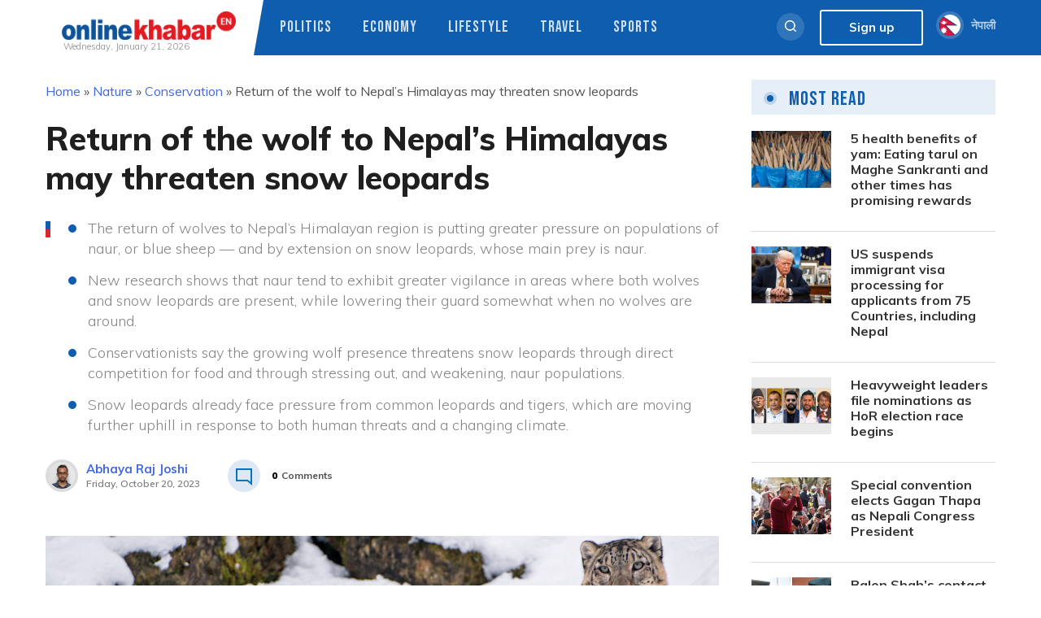

--- FILE ---
content_type: text/html; charset=UTF-8
request_url: https://english.onlinekhabar.com/wolf-threat-snow-leopards.html
body_size: 22005
content:
<!doctype html>
<html lang="en-GB" prefix="og: https://ogp.me/ns#">
    <head>
        <meta charset="UTF-8">
        <meta name="viewport" content="width=device-width, initial-scale=1">
        <link rel="profile" href="https://gmpg.org/xfn/11">

        
<!-- Search Engine Optimization by Rank Math - https://rankmath.com/ -->
<title>Return of the wolf to Nepal’s Himalayas may threaten snow leopards - OnlineKhabar English News</title>
<meta name="description" content="Snow leopards, because of their shy nature, size, and style of hunting, stand to lose the most as the wolves move in."/>
<meta name="robots" content="follow, index, max-snippet:-1, max-video-preview:-1, max-image-preview:large"/>
<link rel="canonical" href="https://english.onlinekhabar.com/wolf-threat-snow-leopards.html" />
<meta property="og:locale" content="en_GB" />
<meta property="og:type" content="article" />
<meta property="og:title" content="Return of the wolf to Nepal’s Himalayas may threaten snow leopards - OnlineKhabar English News" />
<meta property="og:description" content="Snow leopards, because of their shy nature, size, and style of hunting, stand to lose the most as the wolves move in." />
<meta property="og:url" content="https://english.onlinekhabar.com/wolf-threat-snow-leopards.html" />
<meta property="og:site_name" content="OnlineKhabar English News" />
<meta property="article:publisher" content="https://www.facebook.com/pages/OnlineKhabar/108349739223556" />
<meta property="article:tag" content="Himalayan wolf" />
<meta property="article:tag" content="snow leopards" />
<meta property="article:tag" content="snow leopards in nepal" />
<meta property="article:section" content="Conservation" />
<meta property="og:updated_time" content="2023-10-20T09:14:13+05:45" />
<meta property="og:image" content="https://english.onlinekhabar.com/wp-content/uploads/2018/07/Snow-Leopard-live-2006-768x512.jpg" />
<meta property="og:image:secure_url" content="https://english.onlinekhabar.com/wp-content/uploads/2018/07/Snow-Leopard-live-2006-768x512.jpg" />
<meta property="og:image:width" content="768" />
<meta property="og:image:height" content="512" />
<meta property="og:image:alt" content="snow leopards" />
<meta property="og:image:type" content="image/jpeg" />
<meta property="article:published_time" content="2023-10-20T09:01:00+05:45" />
<meta property="article:modified_time" content="2023-10-20T09:14:13+05:45" />
<meta name="twitter:card" content="summary_large_image" />
<meta name="twitter:title" content="Return of the wolf to Nepal’s Himalayas may threaten snow leopards - OnlineKhabar English News" />
<meta name="twitter:description" content="Snow leopards, because of their shy nature, size, and style of hunting, stand to lose the most as the wolves move in." />
<meta name="twitter:site" content="@online_khabar" />
<meta name="twitter:creator" content="@online_khabar" />
<meta name="twitter:image" content="https://english.onlinekhabar.com/wp-content/uploads/2018/07/Snow-Leopard-live-2006-768x512.jpg" />
<meta name="twitter:label1" content="Written by" />
<meta name="twitter:data1" content="Suresh" />
<meta name="twitter:label2" content="Time to read" />
<meta name="twitter:data2" content="5 minutes" />
<script type="application/ld+json" class="rank-math-schema">{"@context":"https://schema.org","@graph":[{"@type":["Person","Organization"],"@id":"https://english.onlinekhabar.com/#person","name":"admin","sameAs":["https://www.facebook.com/pages/OnlineKhabar/108349739223556","https://twitter.com/online_khabar"],"logo":{"@type":"ImageObject","@id":"https://english.onlinekhabar.com/#logo","url":"http://english.onlinekhabar.com/wp-content/uploads/2020/09/ok-english-logo-onlinekhabar.png","contentUrl":"http://english.onlinekhabar.com/wp-content/uploads/2020/09/ok-english-logo-onlinekhabar.png","caption":"admin","inLanguage":"en-GB","width":"459","height":"74"},"image":{"@type":"ImageObject","@id":"https://english.onlinekhabar.com/#logo","url":"http://english.onlinekhabar.com/wp-content/uploads/2020/09/ok-english-logo-onlinekhabar.png","contentUrl":"http://english.onlinekhabar.com/wp-content/uploads/2020/09/ok-english-logo-onlinekhabar.png","caption":"admin","inLanguage":"en-GB","width":"459","height":"74"}},{"@type":"WebSite","@id":"https://english.onlinekhabar.com/#website","url":"https://english.onlinekhabar.com","name":"admin","publisher":{"@id":"https://english.onlinekhabar.com/#person"},"inLanguage":"en-GB"},{"@type":"ImageObject","@id":"https://english.onlinekhabar.com/wp-content/uploads/2018/07/Snow-Leopard-live-2006-768x512.jpg","url":"https://english.onlinekhabar.com/wp-content/uploads/2018/07/Snow-Leopard-live-2006-768x512.jpg","width":"768","height":"512","inLanguage":"en-GB"},{"@type":"BreadcrumbList","@id":"https://english.onlinekhabar.com/wolf-threat-snow-leopards.html#breadcrumb","itemListElement":[{"@type":"ListItem","position":"1","item":{"@id":"https://english.onlinekhabar.com","name":"Home"}},{"@type":"ListItem","position":"2","item":{"@id":"https://english.onlinekhabar.com/category/nature","name":"Nature"}},{"@type":"ListItem","position":"3","item":{"@id":"https://english.onlinekhabar.com/category/nature/conservation","name":"Conservation"}},{"@type":"ListItem","position":"4","item":{"@id":"https://english.onlinekhabar.com/wolf-threat-snow-leopards.html","name":"Return of the wolf to Nepal\u2019s Himalayas may threaten snow leopards"}}]},{"@type":"WebPage","@id":"https://english.onlinekhabar.com/wolf-threat-snow-leopards.html#webpage","url":"https://english.onlinekhabar.com/wolf-threat-snow-leopards.html","name":"Return of the wolf to Nepal\u2019s Himalayas may threaten snow leopards - OnlineKhabar English News","datePublished":"2023-10-20T09:01:00+05:45","dateModified":"2023-10-20T09:14:13+05:45","isPartOf":{"@id":"https://english.onlinekhabar.com/#website"},"primaryImageOfPage":{"@id":"https://english.onlinekhabar.com/wp-content/uploads/2018/07/Snow-Leopard-live-2006-768x512.jpg"},"inLanguage":"en-GB","breadcrumb":{"@id":"https://english.onlinekhabar.com/wolf-threat-snow-leopards.html#breadcrumb"}},{"@type":"Person","@id":"https://english.onlinekhabar.com/author/suresh","name":"Suresh","url":"https://english.onlinekhabar.com/author/suresh","image":{"@type":"ImageObject","@id":"https://secure.gravatar.com/avatar/c0260b4c8bbebea6982ee8fbcd903761a6470a9ebcfc6071bdcac6c5e06db13c?s=96&amp;d=mm&amp;r=g","url":"https://secure.gravatar.com/avatar/c0260b4c8bbebea6982ee8fbcd903761a6470a9ebcfc6071bdcac6c5e06db13c?s=96&amp;d=mm&amp;r=g","caption":"Suresh","inLanguage":"en-GB"}},{"@type":"NewsArticle","headline":"Return of the wolf to Nepal\u2019s Himalayas may threaten snow leopards - OnlineKhabar English News","keywords":"snow leopards","datePublished":"2023-10-20T09:01:00+05:45","dateModified":"2023-10-20T09:14:13+05:45","articleSection":"Conservation, Cover","author":{"@id":"https://english.onlinekhabar.com/author/suresh","name":"Suresh"},"publisher":{"@id":"https://english.onlinekhabar.com/#person"},"description":"Snow leopards, because of their shy nature, size, and style of hunting, stand to lose the most as the wolves move in.","name":"Return of the wolf to Nepal\u2019s Himalayas may threaten snow leopards - OnlineKhabar English News","@id":"https://english.onlinekhabar.com/wolf-threat-snow-leopards.html#richSnippet","isPartOf":{"@id":"https://english.onlinekhabar.com/wolf-threat-snow-leopards.html#webpage"},"image":{"@id":"https://english.onlinekhabar.com/wp-content/uploads/2018/07/Snow-Leopard-live-2006-768x512.jpg"},"inLanguage":"en-GB","mainEntityOfPage":{"@id":"https://english.onlinekhabar.com/wolf-threat-snow-leopards.html#webpage"}}]}</script>
<!-- /Rank Math WordPress SEO plugin -->

<link rel='dns-prefetch' href='//unpkg.com' />
<link rel="alternate" type="application/rss+xml" title="OnlineKhabar English News &raquo; Feed" href="https://english.onlinekhabar.com/feed" />
<link rel="alternate" type="application/rss+xml" title="OnlineKhabar English News &raquo; Comments Feed" href="https://english.onlinekhabar.com/comments/feed" />
<link rel="alternate" title="oEmbed (JSON)" type="application/json+oembed" href="https://english.onlinekhabar.com/wp-json/oembed/1.0/embed?url=https%3A%2F%2Fenglish.onlinekhabar.com%2Fwolf-threat-snow-leopards.html" />
<link rel="alternate" title="oEmbed (XML)" type="text/xml+oembed" href="https://english.onlinekhabar.com/wp-json/oembed/1.0/embed?url=https%3A%2F%2Fenglish.onlinekhabar.com%2Fwolf-threat-snow-leopards.html&#038;format=xml" />
<style id='wp-img-auto-sizes-contain-inline-css'>
img:is([sizes=auto i],[sizes^="auto," i]){contain-intrinsic-size:3000px 1500px}
/*# sourceURL=wp-img-auto-sizes-contain-inline-css */
</style>
<style id='wp-emoji-styles-inline-css'>

	img.wp-smiley, img.emoji {
		display: inline !important;
		border: none !important;
		box-shadow: none !important;
		height: 1em !important;
		width: 1em !important;
		margin: 0 0.07em !important;
		vertical-align: -0.1em !important;
		background: none !important;
		padding: 0 !important;
	}
/*# sourceURL=wp-emoji-styles-inline-css */
</style>
<style id='wp-block-library-inline-css'>
:root{--wp-block-synced-color:#7a00df;--wp-block-synced-color--rgb:122,0,223;--wp-bound-block-color:var(--wp-block-synced-color);--wp-editor-canvas-background:#ddd;--wp-admin-theme-color:#007cba;--wp-admin-theme-color--rgb:0,124,186;--wp-admin-theme-color-darker-10:#006ba1;--wp-admin-theme-color-darker-10--rgb:0,107,160.5;--wp-admin-theme-color-darker-20:#005a87;--wp-admin-theme-color-darker-20--rgb:0,90,135;--wp-admin-border-width-focus:2px}@media (min-resolution:192dpi){:root{--wp-admin-border-width-focus:1.5px}}.wp-element-button{cursor:pointer}:root .has-very-light-gray-background-color{background-color:#eee}:root .has-very-dark-gray-background-color{background-color:#313131}:root .has-very-light-gray-color{color:#eee}:root .has-very-dark-gray-color{color:#313131}:root .has-vivid-green-cyan-to-vivid-cyan-blue-gradient-background{background:linear-gradient(135deg,#00d084,#0693e3)}:root .has-purple-crush-gradient-background{background:linear-gradient(135deg,#34e2e4,#4721fb 50%,#ab1dfe)}:root .has-hazy-dawn-gradient-background{background:linear-gradient(135deg,#faaca8,#dad0ec)}:root .has-subdued-olive-gradient-background{background:linear-gradient(135deg,#fafae1,#67a671)}:root .has-atomic-cream-gradient-background{background:linear-gradient(135deg,#fdd79a,#004a59)}:root .has-nightshade-gradient-background{background:linear-gradient(135deg,#330968,#31cdcf)}:root .has-midnight-gradient-background{background:linear-gradient(135deg,#020381,#2874fc)}:root{--wp--preset--font-size--normal:16px;--wp--preset--font-size--huge:42px}.has-regular-font-size{font-size:1em}.has-larger-font-size{font-size:2.625em}.has-normal-font-size{font-size:var(--wp--preset--font-size--normal)}.has-huge-font-size{font-size:var(--wp--preset--font-size--huge)}.has-text-align-center{text-align:center}.has-text-align-left{text-align:left}.has-text-align-right{text-align:right}.has-fit-text{white-space:nowrap!important}#end-resizable-editor-section{display:none}.aligncenter{clear:both}.items-justified-left{justify-content:flex-start}.items-justified-center{justify-content:center}.items-justified-right{justify-content:flex-end}.items-justified-space-between{justify-content:space-between}.screen-reader-text{border:0;clip-path:inset(50%);height:1px;margin:-1px;overflow:hidden;padding:0;position:absolute;width:1px;word-wrap:normal!important}.screen-reader-text:focus{background-color:#ddd;clip-path:none;color:#444;display:block;font-size:1em;height:auto;left:5px;line-height:normal;padding:15px 23px 14px;text-decoration:none;top:5px;width:auto;z-index:100000}html :where(.has-border-color){border-style:solid}html :where([style*=border-top-color]){border-top-style:solid}html :where([style*=border-right-color]){border-right-style:solid}html :where([style*=border-bottom-color]){border-bottom-style:solid}html :where([style*=border-left-color]){border-left-style:solid}html :where([style*=border-width]){border-style:solid}html :where([style*=border-top-width]){border-top-style:solid}html :where([style*=border-right-width]){border-right-style:solid}html :where([style*=border-bottom-width]){border-bottom-style:solid}html :where([style*=border-left-width]){border-left-style:solid}html :where(img[class*=wp-image-]){height:auto;max-width:100%}:where(figure){margin:0 0 1em}html :where(.is-position-sticky){--wp-admin--admin-bar--position-offset:var(--wp-admin--admin-bar--height,0px)}@media screen and (max-width:600px){html :where(.is-position-sticky){--wp-admin--admin-bar--position-offset:0px}}

/*# sourceURL=wp-block-library-inline-css */
</style><style id='wp-block-heading-inline-css'>
h1:where(.wp-block-heading).has-background,h2:where(.wp-block-heading).has-background,h3:where(.wp-block-heading).has-background,h4:where(.wp-block-heading).has-background,h5:where(.wp-block-heading).has-background,h6:where(.wp-block-heading).has-background{padding:1.25em 2.375em}h1.has-text-align-left[style*=writing-mode]:where([style*=vertical-lr]),h1.has-text-align-right[style*=writing-mode]:where([style*=vertical-rl]),h2.has-text-align-left[style*=writing-mode]:where([style*=vertical-lr]),h2.has-text-align-right[style*=writing-mode]:where([style*=vertical-rl]),h3.has-text-align-left[style*=writing-mode]:where([style*=vertical-lr]),h3.has-text-align-right[style*=writing-mode]:where([style*=vertical-rl]),h4.has-text-align-left[style*=writing-mode]:where([style*=vertical-lr]),h4.has-text-align-right[style*=writing-mode]:where([style*=vertical-rl]),h5.has-text-align-left[style*=writing-mode]:where([style*=vertical-lr]),h5.has-text-align-right[style*=writing-mode]:where([style*=vertical-rl]),h6.has-text-align-left[style*=writing-mode]:where([style*=vertical-lr]),h6.has-text-align-right[style*=writing-mode]:where([style*=vertical-rl]){rotate:180deg}
/*# sourceURL=https://english.onlinekhabar.com/wp-includes/blocks/heading/style.min.css */
</style>
<style id='wp-block-image-inline-css'>
.wp-block-image>a,.wp-block-image>figure>a{display:inline-block}.wp-block-image img{box-sizing:border-box;height:auto;max-width:100%;vertical-align:bottom}@media not (prefers-reduced-motion){.wp-block-image img.hide{visibility:hidden}.wp-block-image img.show{animation:show-content-image .4s}}.wp-block-image[style*=border-radius] img,.wp-block-image[style*=border-radius]>a{border-radius:inherit}.wp-block-image.has-custom-border img{box-sizing:border-box}.wp-block-image.aligncenter{text-align:center}.wp-block-image.alignfull>a,.wp-block-image.alignwide>a{width:100%}.wp-block-image.alignfull img,.wp-block-image.alignwide img{height:auto;width:100%}.wp-block-image .aligncenter,.wp-block-image .alignleft,.wp-block-image .alignright,.wp-block-image.aligncenter,.wp-block-image.alignleft,.wp-block-image.alignright{display:table}.wp-block-image .aligncenter>figcaption,.wp-block-image .alignleft>figcaption,.wp-block-image .alignright>figcaption,.wp-block-image.aligncenter>figcaption,.wp-block-image.alignleft>figcaption,.wp-block-image.alignright>figcaption{caption-side:bottom;display:table-caption}.wp-block-image .alignleft{float:left;margin:.5em 1em .5em 0}.wp-block-image .alignright{float:right;margin:.5em 0 .5em 1em}.wp-block-image .aligncenter{margin-left:auto;margin-right:auto}.wp-block-image :where(figcaption){margin-bottom:1em;margin-top:.5em}.wp-block-image.is-style-circle-mask img{border-radius:9999px}@supports ((-webkit-mask-image:none) or (mask-image:none)) or (-webkit-mask-image:none){.wp-block-image.is-style-circle-mask img{border-radius:0;-webkit-mask-image:url('data:image/svg+xml;utf8,<svg viewBox="0 0 100 100" xmlns="http://www.w3.org/2000/svg"><circle cx="50" cy="50" r="50"/></svg>');mask-image:url('data:image/svg+xml;utf8,<svg viewBox="0 0 100 100" xmlns="http://www.w3.org/2000/svg"><circle cx="50" cy="50" r="50"/></svg>');mask-mode:alpha;-webkit-mask-position:center;mask-position:center;-webkit-mask-repeat:no-repeat;mask-repeat:no-repeat;-webkit-mask-size:contain;mask-size:contain}}:root :where(.wp-block-image.is-style-rounded img,.wp-block-image .is-style-rounded img){border-radius:9999px}.wp-block-image figure{margin:0}.wp-lightbox-container{display:flex;flex-direction:column;position:relative}.wp-lightbox-container img{cursor:zoom-in}.wp-lightbox-container img:hover+button{opacity:1}.wp-lightbox-container button{align-items:center;backdrop-filter:blur(16px) saturate(180%);background-color:#5a5a5a40;border:none;border-radius:4px;cursor:zoom-in;display:flex;height:20px;justify-content:center;opacity:0;padding:0;position:absolute;right:16px;text-align:center;top:16px;width:20px;z-index:100}@media not (prefers-reduced-motion){.wp-lightbox-container button{transition:opacity .2s ease}}.wp-lightbox-container button:focus-visible{outline:3px auto #5a5a5a40;outline:3px auto -webkit-focus-ring-color;outline-offset:3px}.wp-lightbox-container button:hover{cursor:pointer;opacity:1}.wp-lightbox-container button:focus{opacity:1}.wp-lightbox-container button:focus,.wp-lightbox-container button:hover,.wp-lightbox-container button:not(:hover):not(:active):not(.has-background){background-color:#5a5a5a40;border:none}.wp-lightbox-overlay{box-sizing:border-box;cursor:zoom-out;height:100vh;left:0;overflow:hidden;position:fixed;top:0;visibility:hidden;width:100%;z-index:100000}.wp-lightbox-overlay .close-button{align-items:center;cursor:pointer;display:flex;justify-content:center;min-height:40px;min-width:40px;padding:0;position:absolute;right:calc(env(safe-area-inset-right) + 16px);top:calc(env(safe-area-inset-top) + 16px);z-index:5000000}.wp-lightbox-overlay .close-button:focus,.wp-lightbox-overlay .close-button:hover,.wp-lightbox-overlay .close-button:not(:hover):not(:active):not(.has-background){background:none;border:none}.wp-lightbox-overlay .lightbox-image-container{height:var(--wp--lightbox-container-height);left:50%;overflow:hidden;position:absolute;top:50%;transform:translate(-50%,-50%);transform-origin:top left;width:var(--wp--lightbox-container-width);z-index:9999999999}.wp-lightbox-overlay .wp-block-image{align-items:center;box-sizing:border-box;display:flex;height:100%;justify-content:center;margin:0;position:relative;transform-origin:0 0;width:100%;z-index:3000000}.wp-lightbox-overlay .wp-block-image img{height:var(--wp--lightbox-image-height);min-height:var(--wp--lightbox-image-height);min-width:var(--wp--lightbox-image-width);width:var(--wp--lightbox-image-width)}.wp-lightbox-overlay .wp-block-image figcaption{display:none}.wp-lightbox-overlay button{background:none;border:none}.wp-lightbox-overlay .scrim{background-color:#fff;height:100%;opacity:.9;position:absolute;width:100%;z-index:2000000}.wp-lightbox-overlay.active{visibility:visible}@media not (prefers-reduced-motion){.wp-lightbox-overlay.active{animation:turn-on-visibility .25s both}.wp-lightbox-overlay.active img{animation:turn-on-visibility .35s both}.wp-lightbox-overlay.show-closing-animation:not(.active){animation:turn-off-visibility .35s both}.wp-lightbox-overlay.show-closing-animation:not(.active) img{animation:turn-off-visibility .25s both}.wp-lightbox-overlay.zoom.active{animation:none;opacity:1;visibility:visible}.wp-lightbox-overlay.zoom.active .lightbox-image-container{animation:lightbox-zoom-in .4s}.wp-lightbox-overlay.zoom.active .lightbox-image-container img{animation:none}.wp-lightbox-overlay.zoom.active .scrim{animation:turn-on-visibility .4s forwards}.wp-lightbox-overlay.zoom.show-closing-animation:not(.active){animation:none}.wp-lightbox-overlay.zoom.show-closing-animation:not(.active) .lightbox-image-container{animation:lightbox-zoom-out .4s}.wp-lightbox-overlay.zoom.show-closing-animation:not(.active) .lightbox-image-container img{animation:none}.wp-lightbox-overlay.zoom.show-closing-animation:not(.active) .scrim{animation:turn-off-visibility .4s forwards}}@keyframes show-content-image{0%{visibility:hidden}99%{visibility:hidden}to{visibility:visible}}@keyframes turn-on-visibility{0%{opacity:0}to{opacity:1}}@keyframes turn-off-visibility{0%{opacity:1;visibility:visible}99%{opacity:0;visibility:visible}to{opacity:0;visibility:hidden}}@keyframes lightbox-zoom-in{0%{transform:translate(calc((-100vw + var(--wp--lightbox-scrollbar-width))/2 + var(--wp--lightbox-initial-left-position)),calc(-50vh + var(--wp--lightbox-initial-top-position))) scale(var(--wp--lightbox-scale))}to{transform:translate(-50%,-50%) scale(1)}}@keyframes lightbox-zoom-out{0%{transform:translate(-50%,-50%) scale(1);visibility:visible}99%{visibility:visible}to{transform:translate(calc((-100vw + var(--wp--lightbox-scrollbar-width))/2 + var(--wp--lightbox-initial-left-position)),calc(-50vh + var(--wp--lightbox-initial-top-position))) scale(var(--wp--lightbox-scale));visibility:hidden}}
/*# sourceURL=https://english.onlinekhabar.com/wp-includes/blocks/image/style.min.css */
</style>
<style id='wp-block-paragraph-inline-css'>
.is-small-text{font-size:.875em}.is-regular-text{font-size:1em}.is-large-text{font-size:2.25em}.is-larger-text{font-size:3em}.has-drop-cap:not(:focus):first-letter{float:left;font-size:8.4em;font-style:normal;font-weight:100;line-height:.68;margin:.05em .1em 0 0;text-transform:uppercase}body.rtl .has-drop-cap:not(:focus):first-letter{float:none;margin-left:.1em}p.has-drop-cap.has-background{overflow:hidden}:root :where(p.has-background){padding:1.25em 2.375em}:where(p.has-text-color:not(.has-link-color)) a{color:inherit}p.has-text-align-left[style*="writing-mode:vertical-lr"],p.has-text-align-right[style*="writing-mode:vertical-rl"]{rotate:180deg}
/*# sourceURL=https://english.onlinekhabar.com/wp-includes/blocks/paragraph/style.min.css */
</style>
<style id='wp-block-separator-inline-css'>
@charset "UTF-8";.wp-block-separator{border:none;border-top:2px solid}:root :where(.wp-block-separator.is-style-dots){height:auto;line-height:1;text-align:center}:root :where(.wp-block-separator.is-style-dots):before{color:currentColor;content:"···";font-family:serif;font-size:1.5em;letter-spacing:2em;padding-left:2em}.wp-block-separator.is-style-dots{background:none!important;border:none!important}
/*# sourceURL=https://english.onlinekhabar.com/wp-includes/blocks/separator/style.min.css */
</style>
<style id='global-styles-inline-css'>
:root{--wp--preset--aspect-ratio--square: 1;--wp--preset--aspect-ratio--4-3: 4/3;--wp--preset--aspect-ratio--3-4: 3/4;--wp--preset--aspect-ratio--3-2: 3/2;--wp--preset--aspect-ratio--2-3: 2/3;--wp--preset--aspect-ratio--16-9: 16/9;--wp--preset--aspect-ratio--9-16: 9/16;--wp--preset--color--black: #000000;--wp--preset--color--cyan-bluish-gray: #abb8c3;--wp--preset--color--white: #ffffff;--wp--preset--color--pale-pink: #f78da7;--wp--preset--color--vivid-red: #cf2e2e;--wp--preset--color--luminous-vivid-orange: #ff6900;--wp--preset--color--luminous-vivid-amber: #fcb900;--wp--preset--color--light-green-cyan: #7bdcb5;--wp--preset--color--vivid-green-cyan: #00d084;--wp--preset--color--pale-cyan-blue: #8ed1fc;--wp--preset--color--vivid-cyan-blue: #0693e3;--wp--preset--color--vivid-purple: #9b51e0;--wp--preset--gradient--vivid-cyan-blue-to-vivid-purple: linear-gradient(135deg,rgb(6,147,227) 0%,rgb(155,81,224) 100%);--wp--preset--gradient--light-green-cyan-to-vivid-green-cyan: linear-gradient(135deg,rgb(122,220,180) 0%,rgb(0,208,130) 100%);--wp--preset--gradient--luminous-vivid-amber-to-luminous-vivid-orange: linear-gradient(135deg,rgb(252,185,0) 0%,rgb(255,105,0) 100%);--wp--preset--gradient--luminous-vivid-orange-to-vivid-red: linear-gradient(135deg,rgb(255,105,0) 0%,rgb(207,46,46) 100%);--wp--preset--gradient--very-light-gray-to-cyan-bluish-gray: linear-gradient(135deg,rgb(238,238,238) 0%,rgb(169,184,195) 100%);--wp--preset--gradient--cool-to-warm-spectrum: linear-gradient(135deg,rgb(74,234,220) 0%,rgb(151,120,209) 20%,rgb(207,42,186) 40%,rgb(238,44,130) 60%,rgb(251,105,98) 80%,rgb(254,248,76) 100%);--wp--preset--gradient--blush-light-purple: linear-gradient(135deg,rgb(255,206,236) 0%,rgb(152,150,240) 100%);--wp--preset--gradient--blush-bordeaux: linear-gradient(135deg,rgb(254,205,165) 0%,rgb(254,45,45) 50%,rgb(107,0,62) 100%);--wp--preset--gradient--luminous-dusk: linear-gradient(135deg,rgb(255,203,112) 0%,rgb(199,81,192) 50%,rgb(65,88,208) 100%);--wp--preset--gradient--pale-ocean: linear-gradient(135deg,rgb(255,245,203) 0%,rgb(182,227,212) 50%,rgb(51,167,181) 100%);--wp--preset--gradient--electric-grass: linear-gradient(135deg,rgb(202,248,128) 0%,rgb(113,206,126) 100%);--wp--preset--gradient--midnight: linear-gradient(135deg,rgb(2,3,129) 0%,rgb(40,116,252) 100%);--wp--preset--font-size--small: 13px;--wp--preset--font-size--medium: 20px;--wp--preset--font-size--large: 36px;--wp--preset--font-size--x-large: 42px;--wp--preset--spacing--20: 0.44rem;--wp--preset--spacing--30: 0.67rem;--wp--preset--spacing--40: 1rem;--wp--preset--spacing--50: 1.5rem;--wp--preset--spacing--60: 2.25rem;--wp--preset--spacing--70: 3.38rem;--wp--preset--spacing--80: 5.06rem;--wp--preset--shadow--natural: 6px 6px 9px rgba(0, 0, 0, 0.2);--wp--preset--shadow--deep: 12px 12px 50px rgba(0, 0, 0, 0.4);--wp--preset--shadow--sharp: 6px 6px 0px rgba(0, 0, 0, 0.2);--wp--preset--shadow--outlined: 6px 6px 0px -3px rgb(255, 255, 255), 6px 6px rgb(0, 0, 0);--wp--preset--shadow--crisp: 6px 6px 0px rgb(0, 0, 0);}:where(.is-layout-flex){gap: 0.5em;}:where(.is-layout-grid){gap: 0.5em;}body .is-layout-flex{display: flex;}.is-layout-flex{flex-wrap: wrap;align-items: center;}.is-layout-flex > :is(*, div){margin: 0;}body .is-layout-grid{display: grid;}.is-layout-grid > :is(*, div){margin: 0;}:where(.wp-block-columns.is-layout-flex){gap: 2em;}:where(.wp-block-columns.is-layout-grid){gap: 2em;}:where(.wp-block-post-template.is-layout-flex){gap: 1.25em;}:where(.wp-block-post-template.is-layout-grid){gap: 1.25em;}.has-black-color{color: var(--wp--preset--color--black) !important;}.has-cyan-bluish-gray-color{color: var(--wp--preset--color--cyan-bluish-gray) !important;}.has-white-color{color: var(--wp--preset--color--white) !important;}.has-pale-pink-color{color: var(--wp--preset--color--pale-pink) !important;}.has-vivid-red-color{color: var(--wp--preset--color--vivid-red) !important;}.has-luminous-vivid-orange-color{color: var(--wp--preset--color--luminous-vivid-orange) !important;}.has-luminous-vivid-amber-color{color: var(--wp--preset--color--luminous-vivid-amber) !important;}.has-light-green-cyan-color{color: var(--wp--preset--color--light-green-cyan) !important;}.has-vivid-green-cyan-color{color: var(--wp--preset--color--vivid-green-cyan) !important;}.has-pale-cyan-blue-color{color: var(--wp--preset--color--pale-cyan-blue) !important;}.has-vivid-cyan-blue-color{color: var(--wp--preset--color--vivid-cyan-blue) !important;}.has-vivid-purple-color{color: var(--wp--preset--color--vivid-purple) !important;}.has-black-background-color{background-color: var(--wp--preset--color--black) !important;}.has-cyan-bluish-gray-background-color{background-color: var(--wp--preset--color--cyan-bluish-gray) !important;}.has-white-background-color{background-color: var(--wp--preset--color--white) !important;}.has-pale-pink-background-color{background-color: var(--wp--preset--color--pale-pink) !important;}.has-vivid-red-background-color{background-color: var(--wp--preset--color--vivid-red) !important;}.has-luminous-vivid-orange-background-color{background-color: var(--wp--preset--color--luminous-vivid-orange) !important;}.has-luminous-vivid-amber-background-color{background-color: var(--wp--preset--color--luminous-vivid-amber) !important;}.has-light-green-cyan-background-color{background-color: var(--wp--preset--color--light-green-cyan) !important;}.has-vivid-green-cyan-background-color{background-color: var(--wp--preset--color--vivid-green-cyan) !important;}.has-pale-cyan-blue-background-color{background-color: var(--wp--preset--color--pale-cyan-blue) !important;}.has-vivid-cyan-blue-background-color{background-color: var(--wp--preset--color--vivid-cyan-blue) !important;}.has-vivid-purple-background-color{background-color: var(--wp--preset--color--vivid-purple) !important;}.has-black-border-color{border-color: var(--wp--preset--color--black) !important;}.has-cyan-bluish-gray-border-color{border-color: var(--wp--preset--color--cyan-bluish-gray) !important;}.has-white-border-color{border-color: var(--wp--preset--color--white) !important;}.has-pale-pink-border-color{border-color: var(--wp--preset--color--pale-pink) !important;}.has-vivid-red-border-color{border-color: var(--wp--preset--color--vivid-red) !important;}.has-luminous-vivid-orange-border-color{border-color: var(--wp--preset--color--luminous-vivid-orange) !important;}.has-luminous-vivid-amber-border-color{border-color: var(--wp--preset--color--luminous-vivid-amber) !important;}.has-light-green-cyan-border-color{border-color: var(--wp--preset--color--light-green-cyan) !important;}.has-vivid-green-cyan-border-color{border-color: var(--wp--preset--color--vivid-green-cyan) !important;}.has-pale-cyan-blue-border-color{border-color: var(--wp--preset--color--pale-cyan-blue) !important;}.has-vivid-cyan-blue-border-color{border-color: var(--wp--preset--color--vivid-cyan-blue) !important;}.has-vivid-purple-border-color{border-color: var(--wp--preset--color--vivid-purple) !important;}.has-vivid-cyan-blue-to-vivid-purple-gradient-background{background: var(--wp--preset--gradient--vivid-cyan-blue-to-vivid-purple) !important;}.has-light-green-cyan-to-vivid-green-cyan-gradient-background{background: var(--wp--preset--gradient--light-green-cyan-to-vivid-green-cyan) !important;}.has-luminous-vivid-amber-to-luminous-vivid-orange-gradient-background{background: var(--wp--preset--gradient--luminous-vivid-amber-to-luminous-vivid-orange) !important;}.has-luminous-vivid-orange-to-vivid-red-gradient-background{background: var(--wp--preset--gradient--luminous-vivid-orange-to-vivid-red) !important;}.has-very-light-gray-to-cyan-bluish-gray-gradient-background{background: var(--wp--preset--gradient--very-light-gray-to-cyan-bluish-gray) !important;}.has-cool-to-warm-spectrum-gradient-background{background: var(--wp--preset--gradient--cool-to-warm-spectrum) !important;}.has-blush-light-purple-gradient-background{background: var(--wp--preset--gradient--blush-light-purple) !important;}.has-blush-bordeaux-gradient-background{background: var(--wp--preset--gradient--blush-bordeaux) !important;}.has-luminous-dusk-gradient-background{background: var(--wp--preset--gradient--luminous-dusk) !important;}.has-pale-ocean-gradient-background{background: var(--wp--preset--gradient--pale-ocean) !important;}.has-electric-grass-gradient-background{background: var(--wp--preset--gradient--electric-grass) !important;}.has-midnight-gradient-background{background: var(--wp--preset--gradient--midnight) !important;}.has-small-font-size{font-size: var(--wp--preset--font-size--small) !important;}.has-medium-font-size{font-size: var(--wp--preset--font-size--medium) !important;}.has-large-font-size{font-size: var(--wp--preset--font-size--large) !important;}.has-x-large-font-size{font-size: var(--wp--preset--font-size--x-large) !important;}
/*# sourceURL=global-styles-inline-css */
</style>

<style id='classic-theme-styles-inline-css'>
/*! This file is auto-generated */
.wp-block-button__link{color:#fff;background-color:#32373c;border-radius:9999px;box-shadow:none;text-decoration:none;padding:calc(.667em + 2px) calc(1.333em + 2px);font-size:1.125em}.wp-block-file__button{background:#32373c;color:#fff;text-decoration:none}
/*# sourceURL=/wp-includes/css/classic-themes.min.css */
</style>
<link rel='stylesheet' id='cld-font-awesome-css' href='https://english.onlinekhabar.com/wp-content/plugins/ok-comments-like-dislike//css/font-awesome.min.css?ver=1.0.1' media='all' />
<link rel='stylesheet' id='cld-frontend-css' href='https://english.onlinekhabar.com/wp-content/plugins/ok-comments-like-dislike//css/cld-frontend.css?ver=1.0.1' media='all' />
<link rel='stylesheet' id='fancybox-css' href='https://english.onlinekhabar.com/wp-content/plugins/ok-english-helper/assets/css/fancybox.css?ver=1.0.2' media='all' />
<link rel='stylesheet' id='oum-style-css' href='https://english.onlinekhabar.com/wp-content/plugins/ok-user-manager/css/oum-frontend.css?ver=1.0.2' media='all' />
<link rel='stylesheet' id='okam-frontend-style-css' href='https://english.onlinekhabar.com/wp-content/plugins/okam/css/okam-frontend.css?ver=1.1.3' media='all' />
<link rel='stylesheet' id='onlinekhabar-english-2020-style-css' href='https://english.onlinekhabar.com/wp-content/themes/onlinekhabar-english-2020/style.css?ver=1709800489' media='all' />
<link rel='stylesheet' id='owl-style-css' href='https://english.onlinekhabar.com/wp-content/themes/onlinekhabar-english-2020/css/owl.carousel.css?ver=1.0.0' media='all' />
<link rel='stylesheet' id='main-style-css' href='https://english.onlinekhabar.com/wp-content/themes/onlinekhabar-english-2020/css/core.css?ver=3.5.8' media='all' />
<link rel='stylesheet' id='aos-style-css' href='https://unpkg.com/aos@2.3.1/dist/aos.css?ver=6.9' media='all' />
<link rel='stylesheet' id='font-awesome-5-css' href='https://english.onlinekhabar.com/wp-content/themes/onlinekhabar-english-2020/fa-five/all.min.css?ver=6.9' media='all' />
<script src="https://english.onlinekhabar.com/wp-includes/js/jquery/jquery.min.js?ver=3.7.1" id="jquery-core-js"></script>
<script src="https://english.onlinekhabar.com/wp-includes/js/jquery/jquery-migrate.min.js?ver=3.4.1" id="jquery-migrate-js"></script>
<script id="cld-frontend-js-extra">
var cld_js_object = {"admin_ajax_url":"https://english.onlinekhabar.com/wp-admin/admin-ajax.php","admin_ajax_nonce":"8d580747be"};
//# sourceURL=cld-frontend-js-extra
</script>
<script src="https://english.onlinekhabar.com/wp-content/plugins/ok-comments-like-dislike//js/cld-frontend.js?ver=1.0.1" id="cld-frontend-js"></script>
<script src="https://english.onlinekhabar.com/wp-content/plugins/ok-english-helper/assets/js/fancybox.js?ver=1.0.2" id="fancybox-js"></script>
<script src="https://english.onlinekhabar.com/wp-content/plugins/ok-english-helper/assets/js/mobile-check.js?ver=1.0.2" id="okeh-mobile-check-js"></script>
<script src="https://english.onlinekhabar.com/wp-includes/js/underscore.min.js?ver=1.13.7" id="underscore-js"></script>
<script id="wp-util-js-extra">
var _wpUtilSettings = {"ajax":{"url":"/wp-admin/admin-ajax.php"}};
//# sourceURL=wp-util-js-extra
</script>
<script src="https://english.onlinekhabar.com/wp-includes/js/wp-util.min.js?ver=6.9" id="wp-util-js"></script>
<script id="okeh-frontend-js-extra">
var okeh_js_obj = {"ajax_url":"https://english.onlinekhabar.com/wp-admin/admin-ajax.php","api_url":"https://english.onlinekhabar.com/wp-json/okeapi/v1"};
//# sourceURL=okeh-frontend-js-extra
</script>
<script src="https://english.onlinekhabar.com/wp-content/plugins/ok-english-helper/assets/js/okeh-frontend.js?ver=1.0.2" id="okeh-frontend-js"></script>
<script id="oum-script-js-extra">
var oum_frontend_script_obj = {"ajax_url":"https://english.onlinekhabar.com/wp-admin/admin-ajax.php","ajax_nonce":"e0c807aec4","api_url":"https://english.onlinekhabar.com/wp-json/okeapi/v1"};
//# sourceURL=oum-script-js-extra
</script>
<script src="https://english.onlinekhabar.com/wp-content/plugins/ok-user-manager/js/oum-frontend.js?ver=1.0.2" id="oum-script-js"></script>
<script src="https://english.onlinekhabar.com/wp-content/plugins/okam/js/okam-mobile-detect.js?ver=1.1.3" id="okam-mobile-detect-script-js"></script>
<script id="okam-frontend-script-js-extra">
var okam_js_obj = {"ad_api_url":"https://english.onlinekhabar.com/wp-json/okapi/v1","ajax_nonce":"256a7349a0"};
//# sourceURL=okam-frontend-script-js-extra
</script>
<script src="https://english.onlinekhabar.com/wp-content/plugins/okam/js/okam-frontend.js?ver=1.1.3" id="okam-frontend-script-js"></script>
<link rel="https://api.w.org/" href="https://english.onlinekhabar.com/wp-json/" /><link rel="alternate" title="JSON" type="application/json" href="https://english.onlinekhabar.com/wp-json/wp/v2/posts/544754" /><link rel="EditURI" type="application/rsd+xml" title="RSD" href="https://english.onlinekhabar.com/xmlrpc.php?rsd" />
<meta name="generator" content="WordPress 6.9" />
<link rel='shortlink' href='https://english.onlinekhabar.com/?p=544754' />
<meta name="keywords" content="OnlineKhabar English News : English Edition">
<meta name="description" content="<p>Snow leopards, because of their shy nature, size, and style of hunting, stand to lose the most as the wolves move in. </p>
">
    <meta property="og:title" content="Return of the wolf to Nepal’s Himalayas may threaten snow leopards" />
    <meta property="og:site_name" content="OnlineKhabar English News" />
    <meta property="og:url" content="https://english.onlinekhabar.com/wolf-threat-snow-leopards.html" />
    <meta property="og:description" content="<p>Snow leopards, because of their shy nature, size, and style of hunting, stand to lose the most as the wolves move in. </p>
" />
    <meta property="og:type" content="article" />
    
          <meta property="og:image" content="https://english.onlinekhabar.com/wp-content/uploads/2018/07/Snow-Leopard-live-2006-768x512.jpg"/>
      <meta property="twitter:image" content="https://english.onlinekhabar.com/wp-content/uploads/2018/07/Snow-Leopard-live-2006-768x512.jpg" />  
        <meta property="twitter:card" content="summary_large_image" />
		<meta property="twitter:site" content="@online_khabar" />
		<meta property="twitter:title" content="Return of the wolf to Nepal’s Himalayas may threaten snow leopards" />
		<meta property="twitter:description" content="<p>Snow leopards, because of their shy nature, size, and style of hunting, stand to lose the most as the wolves move in. </p>
" />
		<meta property="twitter:url" content="https://english.onlinekhabar.com" />
		<meta name="twitter:image:alt" content="Return of the wolf to Nepal’s Himalayas may threaten snow leopards" />
              <script>
                window.fbAsyncInit = function () {
                    FB.init({
                        appId: '280041239029772',
                        xfbml: true,
                        version: 'v2.7'
                    });
                };

                (function (d, s, id) {
                    var js, fjs = d.getElementsByTagName(s)[0];
                    if (d.getElementById(id)) {
                        return;
                    }
                    js = d.createElement(s);
                    js.id = id;
                    js.src = "//connect.facebook.net/en_US/sdk.js";
                    fjs.parentNode.insertBefore(js, fjs);
                }(document, 'script', 'facebook-jssdk'));
            </script>
            <link rel="icon" href="https://english.onlinekhabar.com/wp-content/uploads/2020/09/cropped-logo-footer-32x32.png" sizes="32x32" />
<link rel="icon" href="https://english.onlinekhabar.com/wp-content/uploads/2020/09/cropped-logo-footer-192x192.png" sizes="192x192" />
<link rel="apple-touch-icon" href="https://english.onlinekhabar.com/wp-content/uploads/2020/09/cropped-logo-footer-180x180.png" />
<meta name="msapplication-TileImage" content="https://english.onlinekhabar.com/wp-content/uploads/2020/09/cropped-logo-footer-270x270.png" />
		<style id="wp-custom-css">
			.ok-breadcrumb-wrap nav {
    background: inherit;
    padding-left: 0;
    font-family: inherit;
	
}
.ok-breadcrumb-wrap nav p {
    margin-top: 0;
	font-size:16px;
}
.ok-breadcrumb-wrap nav a {
    text-decoration: none;
}		</style>
		                <script type='text/javascript' src='https://platform-api.sharethis.com/js/sharethis.js#property=5f7df9839798460012e64bf9&product=sop' async='async'></script>
        
        <!-- Global site tag (gtag.js) - Google Analytics -->
        <script async src="https://www.googletagmanager.com/gtag/js?id=UA-4599822-5"></script>
        <script>
            window.dataLayer = window.dataLayer || [];
            function gtag() {
                dataLayer.push(arguments);
            }
            gtag('js', new Date());

            gtag('config', 'UA-4599822-5');
        </script>
        <!-- Start Alexa Certify Javascript -->
        <script type="text/javascript">
            _atrk_opts = {atrk_acct: "au/Vl1a8FRh2em", domain: "onlinekhabar.com", dynamic: true};
            (function () {
                var as = document.createElement('script');
                as.type = 'text/javascript';
                as.async = true;
                as.src = "https://certify-js.alexametrics.com/atrk.js";
                var s = document.getElementsByTagName('script')[0];
                s.parentNode.insertBefore(as, s);
            })();
        </script>
    <noscript><img src="https://certify.alexametrics.com/atrk.gif?account=au/Vl1a8FRh2em" style="display:none" height="1" width="1" alt="" /></noscript>
    <!-- End Alexa Certify Javascript -->
<style>

.okdatetop {
	position: absolute;
	top: 50px;
	z-index: 99999 !important;
	color: #9f9c9c;
	margin-left: 22px;
	font-size: 11px;
	text-align: right;
}

</style>

<!-- Google tag (gtag.js) -->
<script async src="https://www.googletagmanager.com/gtag/js?id=G-CHGGFG2SJP"></script>
<script>
  window.dataLayer = window.dataLayer || [];
  function gtag(){dataLayer.push(arguments);}
  gtag('js', new Date());

  gtag('config', 'G-CHGGFG2SJP');
</script>

</head>

<body class="wp-singular post-template-default single single-post postid-544754 single-format-standard wp-custom-logo wp-theme-onlinekhabar-english-2020">
    <div id="page" class="site">
        <a class="skip-link screen-reader-text" href="#primary">Skip to content</a>

        <header class="ok-header">
            <div class="ok-container">
                <div class="flx">
                    <span class="okdatetop">Wednesday, January 21, 2026</span>
                    <div class="ok-logo-holder">
                        <a href="https://english.onlinekhabar.com">
                            <img src="https://english.onlinekhabar.com/wp-content/themes/onlinekhabar-english-2020/img/site-main-logo.png" alt="Onlinekhabar English Logo, OK English" />
                        </a>
                    </div>
                    <nav>

<div class="ok-container flx"><ul id="primary-menu" class="menu"><li id="menu-item-454648" class="menu-item menu-item-type-taxonomy menu-item-object-category menu-item-454648"><a href="https://english.onlinekhabar.com/category/political">Politics</a></li>
<li id="menu-item-454649" class="menu-item menu-item-type-taxonomy menu-item-object-category menu-item-454649"><a href="https://english.onlinekhabar.com/category/economy">Economy</a></li>
<li id="menu-item-454650" class="menu-item menu-item-type-taxonomy menu-item-object-category menu-item-454650"><a href="https://english.onlinekhabar.com/category/lifestyle">Lifestyle</a></li>
<li id="menu-item-454655" class="menu-item menu-item-type-taxonomy menu-item-object-category menu-item-454655"><a href="https://english.onlinekhabar.com/category/travel">Travel</a></li>
<li id="menu-item-524394" class="menu-item menu-item-type-taxonomy menu-item-object-category menu-item-524394"><a href="https://english.onlinekhabar.com/category/sports">Sports</a></li>
</ul></div>                    </nav>
                    <div class="search-icon-mobl">
                        <span class="ok-search-btn">
                            <i class="ok-search-icon"></i>
                        </span>
                    </div>
                    <div class="ok-mob-menu-trigger">
                        <span></span>
                        <span></span>
                        <span></span>
                    </div>



                    <div class="ok-top-right">
                        <span class="ok-search-btn">
                            <i class="ok-search-icon"></i>
                        </span>
                        <span class="ok-login-condition">
                            <a href="javascript:void(0);" class="ok-btn line white ok-signup-trigger">Sign up</a>
                        </span>
                        <a href="https://onlinekhabar.com" class="ok-nepali-ed" target="_blank">
                            <img src="https://english.onlinekhabar.com/wp-content/themes/onlinekhabar-english-2020/img/flag.png" alt="" />
                            <span>नेपाली</span>
                        </a>
                    </div>
                </div>
            </div>
            <div class="ok-search-panel-top">
                <div class="ok-container">
            <form role="search" method="get" class="search-form" action="https://english.onlinekhabar.com/">
				<label>
					<span class="screen-reader-text">Search for:</span>
					<input type="search" class="search-field" placeholder="Search &hellip;" value="" name="s" />
				</label>
				<input type="submit" class="search-submit" value="Search" />
			</form>                </div>
            </div>
        </header>

        <!--Mobile menu hidden-->
        <div class="ok-mob-menu-wrap">
            <span class="close-menu">+</span>

<div class="ok-container flx"><ul id="primary-menu" class="menu"><li class="menu-item menu-item-type-taxonomy menu-item-object-category menu-item-454648"><a href="https://english.onlinekhabar.com/category/political">Politics</a></li>
<li class="menu-item menu-item-type-taxonomy menu-item-object-category menu-item-454649"><a href="https://english.onlinekhabar.com/category/economy">Economy</a></li>
<li class="menu-item menu-item-type-taxonomy menu-item-object-category menu-item-454650"><a href="https://english.onlinekhabar.com/category/lifestyle">Lifestyle</a></li>
<li class="menu-item menu-item-type-taxonomy menu-item-object-category menu-item-454655"><a href="https://english.onlinekhabar.com/category/travel">Travel</a></li>
<li class="menu-item menu-item-type-taxonomy menu-item-object-category menu-item-524394"><a href="https://english.onlinekhabar.com/category/sports">Sports</a></li>
</ul></div>
            <span class="ok-login-condition">
                <a href="javascript:void(0);" class="ok-btn line white ok-signup-trigger">Sign up</a>
            </span>

            <div class="ok-btn-wrapper">

                <a href="https://onlinekhabar.com" class="ok-nepali-ed" target="_blank">
                    <img src="https://english.onlinekhabar.com/wp-content/themes/onlinekhabar-english-2020/img/flag.png" alt="" />
<!--                        <span>नेपाली</span>-->
                </a>
            </div>
        </div>




<main id="primary" class="site-main">
    
    <div class="ok-details-page" style="margin-top:30px;">
    <div class="ok-container flx">

<div class="add__fullwidth" style="margin-bottom:30px;">

         <div class="okam-ad-position-wrap single-after-main-menu okam-device-desktop" data-alias="single-after-main-menu" data-device-type="desktop" >

        </div>
        
    
          <div class="okam-ad-position-wrap single-after-main-menu-mb okam-device-mobile" data-alias="single-after-main-menu-mb" data-device-type="mobile" >

        </div>
        
    
  </div>
  
  
  
  
<!--  50 woman ko condition-->
    
        <div class="ok-details-content-left">
            <div class="ok-breadcrumb-wrap">
                <nav aria-label="breadcrumbs" class="rank-math-breadcrumb"><p><a href="https://english.onlinekhabar.com">Home</a><span class="separator"> &raquo; </span><a href="https://english.onlinekhabar.com/category/nature">Nature</a><span class="separator"> &raquo; </span><a href="https://english.onlinekhabar.com/category/nature/conservation">Conservation</a><span class="separator"> &raquo; </span><span class="last">Return of the wolf to Nepal’s Himalayas may threaten snow leopards</span></p></nav>
            </div>
            
            
            <div class="ok-post-header">
                <h1>
                    Return of the wolf to Nepal’s Himalayas may threaten snow leopards                </h1>
                        <div class="sub-title"><ul>
<li>The return of wolves to Nepal’s Himalayan region is putting greater pressure on populations of naur, or blue sheep — and by extension on snow leopards, whose main prey is naur.</li>
<li>New research shows that naur tend to exhibit greater vigilance in areas where both wolves and snow leopards are present, while lowering their guard somewhat when no wolves are around.</li>
<li>Conservationists say the growing wolf presence threatens snow leopards through direct competition for food and through stressing out, and weakening, naur populations.</li>
<li>Snow leopards already face pressure from common leopards and tigers, which are moving further uphill in response to both human threats and a changing climate.</li>
</ul></div>
                <div class="ok-post-info flx">
                    <div class="ok-author flx">
                    
                        <div class="author-img">
                         <a href="https://english.onlinekhabar.com/writer/abhaya-raj-joshi">
                            <img src="https://english.onlinekhabar.com/wp-content/uploads/2023/07/KQbRo16G_400x400.jpg" alt="Abhaya Raj Joshi" />
                            <img src="https://english.onlinekhabar.com/wp-content/uploads/2023/07/KQbRo16G_400x400.jpg" alt="Abhaya Raj Joshi" /> </a>
                        </div>
                        <div><a href="https://english.onlinekhabar.com/writer/abhaya-raj-joshi">
                            <span>Abhaya Raj Joshi</span>
                            <span class="ok-post-date">Friday, October 20, 2023</span>
                        </div></a>
                       
                    </div>
                                        <div class="ok-post-comments">
                        <div class="ok-icon-wrap">
                            <img src="https://english.onlinekhabar.com/wp-content/themes/onlinekhabar-english-2020/img/comment-icon-blue.png" alt="" />
                        </div>
                        <span class="comment-number"><strong>0</strong>Comments</span>
                    </div>
                    <div class="ok-post-shares">
                        <!-- ShareThis BEGIN -->
                        <div class="sharethis-inline-share-buttons"></div><!-- ShareThis END -->
                    </div>
                </div>
            </div>
           
            <div class="post-content-wrap">
                
<figure class="wp-block-image size-full"><img fetchpriority="high" decoding="async" width="2400" height="890" src="https://english.onlinekhabar.com/wp-content/uploads/2023/10/snow-leopard.jpg" alt="snow leopards" class="wp-image-544755" /><figcaption class="wp-element-caption">Snow leopards, because of their shy nature, size, and style of hunting, stand to lose the most as the wolves move in. Image by Tambako The Jaguar via Flickr (CC BY-ND 2.0).

</figcaption></figure>



<p>On the slopes of the Himalayas in Nepal, a primaeval scene plays out routinely, far from human eyes: a snow leopard lies in wait for its prey, its thick white-grey coat with large black rosettes serving as the perfect camouflage in this craggy terrain. When it senses the opportune moment, it pounces, aiming for the neck to immobilize the prey. For the next two to three days, it will feast on this single kill.</p>



<p>Until a few years ago, <a href="https://english.onlinekhabar.com/photographing-the-elusive-snow-leopard-in-the-high-himalayas.html" target="_blank" rel="noreferrer noopener">snow leopards, also known as the “ghosts of the mountains,”</a> were believed to be the only surviving apex predator in this part of the world. But the vulnerable species, already facing pressure from common leopards and even tigers <a href="https://news.mongabay.com/2023/02/himalayan-catfight-looms-as-tigers-leopards-venture-into-snow-leopard-land/" target="_blank" rel="noreferrer noopener">moving to higher altitudes</a>, faces an old nemesis from the dog family that has returned to this region after decades.</p>



<p>“The Himalayan wolf had vanished from Nepal for over four decades when it started reappearing in different areas,” said researcher Bikram Shrestha. “People said they would kill or poison the wolves as they killed their livestock and even attacked humans.”</p>



<h2 class="wp-block-heading">Return of the wolf</h2>



<figure class="wp-block-image size-full"><img decoding="async" width="1512" height="1022" src="https://english.onlinekhabar.com/wp-content/uploads/2023/10/himalayan-wolf.jpg" alt="Himalayan wolf" class="wp-image-544756" /><figcaption class="wp-element-caption">A Himalayan wolf. Image by Madhu Chetri via Wikimedia Commons (CC BY-SA 4.0).</figcaption></figure>



<p>Unlike big cats, Himalayan wolves attack their prey in packs, using their social and cooperative skills to deadly effect. They rely on speed and endurance to chase and exhaust their prey, often over long distances. Wolf packs have even been known to bring down the mighty yak, one of the largest species of wild cattle in the world.</p>



<p>But they mostly go after smaller prey, and in the Himalayas, this means the naur, or blue sheep — which is also the main prey of the snow leopard. <a href="https://www.publish.csiro.au/WR/WR23012" target="_blank" rel="noreferrer noopener">New research</a> now shows that the wolves’ reemergence could already be impacting naur populations, and thus snow leopards in some areas of Nepal.</p>



<p>The researchers, led by Kamal Thapa from Tribhuvan University in Kathmandu, observed and collected data on the behaviour of naur in two different valleys, Manang and Nar Phu. The former is home to both snow leopards and wolves, while the latter has only snow leopards as the top predator.</p>



<p>They then watched the naur, using visual observations and GPS tracking, to see how they behaved when predators were around. They also counted how many naur there were, how big their groups were, and the ratio between males and females in both the spring and autumn seasons.</p>



<p>They found that the naur behaved differently depending on which predators were around. Those in Manang, where wolves were present, were twice as vigilant as the naur in Nar Phu, where there were no wolves.</p>



<p>“The snow leopard has been the resident apex predator for a long time, and the naur also know about its strategies,” Thapa said. “However, the wolf is new to the ecosystem, and as they don’t know how to deal with it, they need to remain in constant vigilance.”</p>



<p>Conservationists say snow leopards are already having to deal with the upward shift in habitat of common leopards and tigers. Snow leopards, because of their shy nature, size, and style of hunting, stand to lose the most as the wolves move in, they say. </p>



<p>“The wolf definitely adds more pressure to snow leopards as their presence will leave a big impact on the prey,” Shrestha said.</p>



<p>And it’s not just through direct competition for prey that the snow leopards could lose out, Thapa said.</p>



<p>“Our findings have implications for the conservation of snow leopards,” he said. </p>



<p>Naur find themselves most vulnerable when foraging, he said, and with the need for greater vigilance, they will have less energy to spend on feeding, which could leave them with a deficiency of nutrition. </p>



<p>“This could affect the long-term health and reproduction patterns of the prime food of snow leopards,” Thapa said.</p>



<h2 class="wp-block-heading">Himalayan ecology at risk</h2>



<figure class="wp-block-image size-full"><img decoding="async" width="1536" height="1024" src="https://english.onlinekhabar.com/wp-content/uploads/2023/10/blue-sheep.jpg" alt="blue-sheep" class="wp-image-544757" /><figcaption class="wp-element-caption">The return of wolves to Nepal’s Himalayan region is putting greater pressure on populations of naur, or blue sheep. Image by Dash Huang via Flickr (CC BY-NC-SA 2.0).
</figcaption></figure>



<p>The historical loss of wolves from Nepal’s Himalayas was due to the relative ease with which herders, aggrieved by the predation of their livestock, could track down and kill wolves in retaliation. Snow leopards largely evaded this threat, thanks to their elusive nature and camouflage skills. Global attention towards their conservation also helped boost their populations, researchers say.</p>



<p>In an ironic twist, the return of the wolves is likely also due to herders, many of whom buy domesticated yak from across the border in Tibet. </p>



<p>“There’s a theory that the wolves from Tibet followed the yaks to Nepal and recolonised the area,” Thapa said.</p>



<p>Shrestha said the conservation focus should now be on improving the prey population so that both snow leopards and wolves have enough to eat.</p>



<p>“We have had many snow leopard conservation projects in the mountains. But we now need prey-base conservation programs,” he said.</p>



<p>For the naur, this could give it the breathing room it needs to adapt to the growing presence of wolves.</p>



<p>“In the long-term, the naur will develop their own strategy to deal with the wolves,” Thapa said. </p>



<p>He noted that snow leopards prefer to attack on rugged terrain, while wolves prefer a flatter landscape. The naur may come to understand this and change its habitats slowly, Thapa said.</p>



<p>Researcher Madhu Chetri said that although he agrees with the principle findings of the study, the short distance between the two valleys could have affected the results as wolves have a large home range.</p>



<p>In any case, the re-emergence of wolves is likely to exacerbate human-wildlife conflict in the Himalayas — the very reason they were driven out of Nepal’s Himalayas to begin with.</p>



<p>“We need to ensure that people get timely compensation for losses caused by both snow leopards and wolves,” Thapa said.</p>



<hr class="wp-block-separator has-alpha-channel-opacity"/>



<p><strong>This story <a href="https://news.mongabay.com/2023/09/return-of-the-wolf-to-nepals-himalayas-may-threaten-snow-leopards/" target="_blank" rel="noreferrer noopener">first appeared on Mongabay</a> and Onlinekhabar is republishing it under a Creative Commons licence.</strong></p>
                            </div>
            <div class="ok-emoji">
                <h3>React to this post</h3>
                <div class="flx oke-emoji-wrap">
                </div>
            </div>
            <div class="ok-topics-inner">
                <h3>Hot Topics</h3>
                <div class="ok-topics-wrapper">
                                                <a href="https://english.onlinekhabar.com/tag/gold">gold</a>
                                                <a href="https://english.onlinekhabar.com/tag/rabi-lamichhane">rabi lamichhane</a>
                                                <a href="https://english.onlinekhabar.com/tag/football">football</a>
                                                <a href="https://english.onlinekhabar.com/tag/baitadi">Baitadi</a>
                                                <a href="https://english.onlinekhabar.com/tag/women">Women</a>
                                                <a href="https://english.onlinekhabar.com/tag/echoes-in-the-valley">echoes in the valley</a>
                                                <a href="https://english.onlinekhabar.com/tag/deport">deport</a>
                                    </div>
            </div>


                            <div class="ok-from-the-author">
                    <div>
                        <div class="ok-post-author">
                            <img src="https://english.onlinekhabar.com/wp-content/uploads/2023/07/KQbRo16G_400x400.jpg" alt="Abhaya Raj Joshi">
                            <span>Abhaya Raj Joshi</span>
                            <div class="author-social">
                                                                        <a href=""><img src="https://english.onlinekhabar.com/wp-content/themes/onlinekhabar-english-2020/img/tw.png" alt=""></a>
                                
                            </div>
                        </div>
                    </div>
                    <div>
                        <p>Joshi is a journalist based in Kathmandu</p>
                        <a href="https://english.onlinekhabar.com/writer/abhaya-raj-joshi" class="more-from-author">More From the Author</a>
                    </div>
                </div>
                        
            <div class="ok-conversation-section">
    <div class="ok-conv-head flex-box">
        <h3>Conversation</h3>
        <div class="ok-conv-sort-by">
            <span class="ok-comments-orderby ok-active-comment-orderby" data-orderby="new">New</span>
            <span class="ok-comments-orderby" data-orderby="old">Old</span>
            <span class="ok-comments-orderby" data-orderby="popular">Popular</span>
            <img src="https://english.onlinekhabar.com/wp-content/plugins/ok-user-manager/img/ajax-loader.gif" class="ok-ajax-loader" style="display:none;"/>
        </div>
            </div>
    <div class="ok-conv-wrap">
    <div class="ok-conv-write">
        <form class="oum-comment-form" method="post">
            <input type="hidden" name="post_url" value="https://english.onlinekhabar.com/wolf-threat-snow-leopards.html"/>
            <input type="hidden" name="post_id" value="544754"/>
                            <input type="hidden" name="comment_parent" value="0"/>
                        <textarea placeholder="Please write your comment.." class="oum-comments-text-input" name="comment_content"></textarea>
            <div class="ok-btn-wrapper">
                <button type="submit" class="ok-btn primary big if-not-registered">Add Comment</button>
                <img src="https://english.onlinekhabar.com/wp-content/plugins/ok-user-manager/img/ajax-loader.gif" class="oum-ajax-loader" style="display:none;"/>

            </div>
            <div class="form-response-message" style="display:none;"></div>

        </form>
    </div>
    <div class="ok-conv-login-for-new">

    <form class="ok-user-login">
        <h5>Login to comment </h5>
        <div class="ok-conv-login-box">
            <div class="frm-fld">
                <input type="text" placeholder="Username" class="username"/>
            </div>
            <div class="frm-fld">
                <input type="password" placeholder="Password" class="password"/>
            </div>
            <div class="frm-fld flex-box field-remember">
                <div class="rememberme">
                    <input type="checkbox" class="remember-me"/>
                    <span>Remenber me</span>
                </div>
                <a href="javascript:void(0);" class="ok-forget-password-trigger">Forgot password?</a>
            </div>
            <div class="ok-btn-wrapper">
                <button type="submit" class="ok-btn primary">Login</button>
                <span>Not have account yet?</span> <a href="javascript:void(0);" class="ok-signup-trigger">Signup Now</a>
                <img src="https://english.onlinekhabar.com/wp-content/themes/onlinekhabar-english-2020/img/ajax-loader.gif" class="ajax-loader" style="display:none;"/>
            </div>
            <div class="form-message"></div>
            <div class="ok-login-with-social">
                <h5>Or use Social Media? </h5>
                <a href="https://english.onlinekhabar.com/?ok_social_login=google" class="with-google ok-social-login-trigger">
                    <i class="fab fa-google"></i>
                    <span>Google</span>
                </a>
                <a href="https://english.onlinekhabar.com/?ok_social_login=facebook" class="with-fb ok-social-login-trigger">
                    <i class="fab fa-facebook-f"></i>
                    <span>Facebook</span>
                </a>
                <a href="https://english.onlinekhabar.com/?ok_social_login=twitter" class="with-tw ok-social-login-trigger">
                    <i class="fab fa-twitter"></i>
                    <span>Twitter</span>
                </a>
            </div>
        </div>
    </form>
    <form class="ok-forget-password-form" style="display:none;">
        <div class="ok-conv-login-box">
            <h5>Forgot Password?</h5>
            <div class="frm-fld">
                <input type="text" placeholder="Email" class="reset-email"/>
            </div>
            <div class="ok-btn-wrapper">
                <button type="submit" class="ok-btn primary">Send Password Reset Link</button>
                <img src="https://english.onlinekhabar.com/wp-content/themes/onlinekhabar-english-2020/img/ajax-loader.gif" class="ok-ajax-loader" style="display:none;"/>
                <a href="javascript:void(0);" class="ok-login-form-show">Back</a>
            </div>
            <div class="ok-forget-password-message"></div>
        </div>
    </form>
</div></div>    <div class="ok-conv-wrapper">
        <div class="ok-comments-revamp-list-wrap">
        </div>
            </div>
</div>

            <div class="ok-news-grid ok-grid-type-3" data-aos="fade-up">
                <h2 class="ok-section-title">Related News</h2>
                <div class="grid">
                                                <div class="ok-post-col overlay-post">
                                <div class="ok-news-post">
                                    <a href="https://english.onlinekhabar.com/snow-leopard-and-common-leopard.html" class="ok-post-image">
                                        <img src="https://english.onlinekhabar.com/wp-content/uploads/2023/09/image-1-scaled-2400x890-1.jpg" alt="Nepali researchers spot both snow leopard and common leopard in same location">
                                    </a>
                                    <div class="ok-post-contents">
                                        <h2>
                                            <a href="https://english.onlinekhabar.com/snow-leopard-and-common-leopard.html">Nepali researchers spot both snow leopard and common leopard in same location</a>
                                        </h2>
                                        <div class="post-infos flx">

                                            <span class="ok-post-hours">
                                                <i class="clock-icon"></i>
                                                <span>2 years ago</span>
                                            </span>
                                            
                                        </div>
                                    </div>
                                </div>
                            </div>
                    
                </div>
            </div>
        </div>
        <div class="ok-details-content-right">
    <div class="ok-sticky-sidebar">
        <div class="ok-sidebar no-bg">
            <h3 class="sidebar-title red"><span class="circle"></span> Most Read</h3>
                                <div class="ok-news-post ltr-post-small">
                        <a href="https://english.onlinekhabar.com/health-benefits-tarul-maghe-sankranti.html" class="ok-post-image">
                            <img src="https://english.onlinekhabar.com/wp-content/uploads/2021/01/Tarul-26-yam-150x150.jpg" alt="5 health benefits of yam: Eating tarul on Maghe Sankranti and other times has promising rewards">
                        </a>
                        <div class="ok-post-contents">
                            <h2>
                                <a href="https://english.onlinekhabar.com/health-benefits-tarul-maghe-sankranti.html">5 health benefits of yam: Eating tarul on Maghe Sankranti and other times has promising rewards </a>
                            </h2>
                        </div>
                    </div>
                                        <div class="ok-news-post ltr-post-small">
                        <a href="https://english.onlinekhabar.com/us-suspends-immigrant-visa-processing-for-applicants-from-75-countries-including-nepal.html" class="ok-post-image">
                            <img src="https://english.onlinekhabar.com/wp-content/uploads/2026/01/DONALD-TRUMP-1024x500-1.jpg" alt="US suspends immigrant visa processing for applicants from 75 Countries, including Nepal">
                        </a>
                        <div class="ok-post-contents">
                            <h2>
                                <a href="https://english.onlinekhabar.com/us-suspends-immigrant-visa-processing-for-applicants-from-75-countries-including-nepal.html">US suspends immigrant visa processing for applicants from 75 Countries, including Nepal </a>
                            </h2>
                        </div>
                    </div>
                                        <div class="ok-news-post ltr-post-small">
                        <a href="https://english.onlinekhabar.com/heavyweight-leaders-file-nominations-as-hor-election-race-begins.html" class="ok-post-image">
                            <img src="https://english.onlinekhabar.com/wp-content/uploads/2026/01/Heavy-weight-leader-1024x500-1.png" alt="Heavyweight leaders file nominations as HoR election race begins">
                        </a>
                        <div class="ok-post-contents">
                            <h2>
                                <a href="https://english.onlinekhabar.com/heavyweight-leaders-file-nominations-as-hor-election-race-begins.html">Heavyweight leaders file nominations as HoR election race begins </a>
                            </h2>
                        </div>
                    </div>
                                        <div class="ok-news-post ltr-post-small">
                        <a href="https://english.onlinekhabar.com/gagan-thapa-nepali-congress-president.html" class="ok-post-image">
                            <img src="https://english.onlinekhabar.com/wp-content/uploads/2026/01/Gagan-Thapa-cover-1024x500-1.jpg" alt="Special convention elects Gagan Thapa as Nepali Congress President">
                        </a>
                        <div class="ok-post-contents">
                            <h2>
                                <a href="https://english.onlinekhabar.com/gagan-thapa-nepali-congress-president.html">Special convention elects Gagan Thapa as Nepali Congress President </a>
                            </h2>
                        </div>
                    </div>
                                        <div class="ok-news-post ltr-post-small">
                        <a href="https://english.onlinekhabar.com/balen-shahs-contact-office-planned-in-jhapa.html" class="ok-post-image">
                            <img src="https://english.onlinekhabar.com/wp-content/uploads/2026/01/balen-shaha.png" alt="Balen Shah’s contact office planned in Jhapa">
                        </a>
                        <div class="ok-post-contents">
                            <h2>
                                <a href="https://english.onlinekhabar.com/balen-shahs-contact-office-planned-in-jhapa.html">Balen Shah’s contact office planned in Jhapa </a>
                            </h2>
                        </div>
                    </div>
                            </div>
        <div class="ok-sidebar-subscribe">
            <h4>Subscribe to our newsletter</h4>
            <p>Subscribe to Onlinekhabar English to get notified of exclusive news stories.</p>
            <form role="subscribe" method="get" class="ok-subscription-form subscribe-form full-width-form">
    <label>
        <img src="https://english.onlinekhabar.com/wp-content/plugins/ok-subscription-form//images/email-icon.png" alt="Subscribe">
        <input type="email" class="ok-email-address search-field" placeholder="Your Email" value="">
        <img src="https://english.onlinekhabar.com/wp-content/plugins/ok-subscription-form/images/ajax-loader.gif" class="ok-ajax-loader" style="display:none;"/>
    </label>
    <input type="submit" value="Subscribe" class="search-submit">
    <div class="ok-form-message"></div>
</form>
        </div>
        



    
    
    <div class="ok-sidebar no-bg">
                    <h3 class="sidebar-title red"><span class="circle"></span>  Editor's Pick</h3>
                                                 <div class="ok-news-post rtl-post-small">
                                <a href="https://english.onlinekhabar.com/principal-sharada-kumari-paudel.html" class="ok-post-image">
                                    <img src="https://english.onlinekhabar.com/wp-content/uploads/2025/12/DSC03814.jpg" alt="Meet Sharda Kumari Paudel, first female principal of Nepal’s oldest school " loading="lazy"/>
                                </a>
                                <div class="ok-post-contents">
                                    <span class="tag-topic simple">Editor's Pick</span>
                                    <h2>
                                        <a href="https://english.onlinekhabar.com/principal-sharada-kumari-paudel.html">Meet Sharda Kumari Paudel, first female principal of Nepal’s oldest school  </a>
                                    </h2>
                                    <div class="post-infos flx">

                                        <span class="ok-post-hours">
                                            <span>1 month ago</span>
                                        </span>

                                    </div>
                                </div>
                            </div>
                                                        <div class="ok-news-post rtl-post-small">
                                <a href="https://english.onlinekhabar.com/wheelchair-bungee-jump.html" class="ok-post-image">
                                    <img src="https://english.onlinekhabar.com/wp-content/uploads/2025/12/dilip-sapkota-and-shishir-dahal-bunjee-jump-at-bhotekoshi-cover-1024x500-1.jpg" alt="Fearless and unbound Nepali youth make historic wheelchair bungee jump" loading="lazy"/>
                                </a>
                                <div class="ok-post-contents">
                                    <span class="tag-topic simple">Editor's Pick</span>
                                    <h2>
                                        <a href="https://english.onlinekhabar.com/wheelchair-bungee-jump.html">Fearless and unbound Nepali youth make historic wheelchair bungee jump </a>
                                    </h2>
                                    <div class="post-infos flx">

                                        <span class="ok-post-hours">
                                            <span>2 months ago</span>
                                        </span>

                                    </div>
                                </div>
                            </div>
                                                        <div class="ok-news-post rtl-post-small">
                                <a href="https://english.onlinekhabar.com/yomari-punhi-newa-festival-nepal.html" class="ok-post-image">
                                    <img src="https://english.onlinekhabar.com/wp-content/uploads/2020/12/yomari-process.jpg" alt="Know what are yomaris and learn how to cook them on your own" loading="lazy"/>
                                </a>
                                <div class="ok-post-contents">
                                    <span class="tag-topic simple">Food &amp; beverage</span>
                                    <h2>
                                        <a href="https://english.onlinekhabar.com/yomari-punhi-newa-festival-nepal.html">Know what are yomaris and learn how to cook them on your own </a>
                                    </h2>
                                    <div class="post-infos flx">

                                        <span class="ok-post-hours">
                                            <span>2 months ago</span>
                                        </span>

                                    </div>
                                </div>
                            </div>
                                                        <div class="ok-news-post rtl-post-small">
                                <a href="https://english.onlinekhabar.com/nepals-cricket-finds-fresh-energy.html" class="ok-post-image">
                                    <img src="https://english.onlinekhabar.com/wp-content/uploads/2025/12/NPL-janakpur-VS-Pokhara-Avengers-Spherical_views-19-1.jpg" alt="With foreign talent and rising crowds, Nepal’s cricket finds fresh energy" loading="lazy"/>
                                </a>
                                <div class="ok-post-contents">
                                    <span class="tag-topic simple">Cricket</span>
                                    <h2>
                                        <a href="https://english.onlinekhabar.com/nepals-cricket-finds-fresh-energy.html">With foreign talent and rising crowds, Nepal’s cricket finds fresh energy </a>
                                    </h2>
                                    <div class="post-infos flx">

                                        <span class="ok-post-hours">
                                            <span>2 months ago</span>
                                        </span>

                                    </div>
                                </div>
                            </div>
                                                        <div class="ok-news-post rtl-post-small">
                                <a href="https://english.onlinekhabar.com/whats-brewing-in-your-cup-a-deep-dive-into-nepals-coffee-caffeine.html" class="ok-post-image">
                                    <img src="https://english.onlinekhabar.com/wp-content/uploads/2025/11/young-woman-drinking-coffee.jpg" alt="What&#8217;s brewing in your cup? A deep dive into Nepal&#8217;s coffee caffeine" loading="lazy"/>
                                </a>
                                <div class="ok-post-contents">
                                    <span class="tag-topic simple">Editor's Pick</span>
                                    <h2>
                                        <a href="https://english.onlinekhabar.com/whats-brewing-in-your-cup-a-deep-dive-into-nepals-coffee-caffeine.html">What&#8217;s brewing in your cup? A deep dive into Nepal&#8217;s coffee caffeine </a>
                                    </h2>
                                    <div class="post-infos flx">

                                        <span class="ok-post-hours">
                                            <span>2 months ago</span>
                                        </span>

                                    </div>
                                </div>
                            </div>
                            
                    
                </div>
        <div class="ok-sidebar no-bg">
            <h3 class="sidebar-title red"><span class="circle"></span>Also Read</h3>
                                <div class="ok-news-post rtl-post-small">
                        <a href="https://english.onlinekhabar.com/women-in-politics-a-stepping-stone-for-patriarchy.html" class="ok-post-image">
                            <img src="https://english.onlinekhabar.com/wp-content/uploads/2026/01/male-domination.jpg" alt="Women in politics: A stepping stone for patriarchy!">
                        </a>
                        <div class="ok-post-contents">
                            <span class="tag-topic simple">Politics</span>
                            <h2>
                                <a href="https://english.onlinekhabar.com/women-in-politics-a-stepping-stone-for-patriarchy.html">Women in politics: A stepping stone for patriarchy! </a>
                            </h2>
                            <div class="post-infos flx">

                                <span class="ok-post-hours">
                                    <span>6 hours ago</span>
                                </span>

                            </div>
                        </div>
                    </div>

                                        <div class="ok-news-post rtl-post-small">
                        <a href="https://english.onlinekhabar.com/echoes-in-the-valley.html" class="ok-post-image">
                            <img src="https://english.onlinekhabar.com/wp-content/uploads/2026/01/EITV-feature.jpg" alt="Echoes in the Valley, where the valley sings">
                        </a>
                        <div class="ok-post-contents">
                            <span class="tag-topic simple">Music</span>
                            <h2>
                                <a href="https://english.onlinekhabar.com/echoes-in-the-valley.html">Echoes in the Valley, where the valley sings </a>
                            </h2>
                            <div class="post-infos flx">

                                <span class="ok-post-hours">
                                    <span>8 hours ago</span>
                                </span>

                            </div>
                        </div>
                    </div>

                                        <div class="ok-news-post rtl-post-small">
                        <a href="https://english.onlinekhabar.com/candidates-aged-36-50-dominate-the-race.html" class="ok-post-image">
                            <img src="https://english.onlinekhabar.com/wp-content/uploads/2023/12/Election-commission-sketch.jpg" alt="Candidates aged 36–50 dominate the race">
                        </a>
                        <div class="ok-post-contents">
                            <span class="tag-topic simple">Politics</span>
                            <h2>
                                <a href="https://english.onlinekhabar.com/candidates-aged-36-50-dominate-the-race.html">Candidates aged 36–50 dominate the race </a>
                            </h2>
                            <div class="post-infos flx">

                                <span class="ok-post-hours">
                                    <span>9 hours ago</span>
                                </span>

                            </div>
                        </div>
                    </div>

                                        <div class="ok-news-post rtl-post-small">
                        <a href="https://english.onlinekhabar.com/heavyweight-leaders-file-nominations-as-hor-election-race-begins.html" class="ok-post-image">
                            <img src="https://english.onlinekhabar.com/wp-content/uploads/2026/01/Heavy-weight-leader-1024x500-1.png" alt="Heavyweight leaders file nominations as HoR election race begins">
                        </a>
                        <div class="ok-post-contents">
                            <span class="tag-topic simple">Politics</span>
                            <h2>
                                <a href="https://english.onlinekhabar.com/heavyweight-leaders-file-nominations-as-hor-election-race-begins.html">Heavyweight leaders file nominations as HoR election race begins </a>
                            </h2>
                            <div class="post-infos flx">

                                <span class="ok-post-hours">
                                    <span>1 day ago</span>
                                </span>

                            </div>
                        </div>
                    </div>

                                        <div class="ok-news-post rtl-post-small">
                        <a href="https://english.onlinekhabar.com/ministers-resign-house-elections.html" class="ok-post-image">
                            <img src="https://english.onlinekhabar.com/wp-content/uploads/2026/01/Four-interim-government-ministers-resign-to-contest-House-Elections.jpg" alt="Four interim government ministers resign to contest House Elections">
                        </a>
                        <div class="ok-post-contents">
                            <span class="tag-topic simple">Politics</span>
                            <h2>
                                <a href="https://english.onlinekhabar.com/ministers-resign-house-elections.html">Four interim government ministers resign to contest House Elections </a>
                            </h2>
                            <div class="post-infos flx">

                                <span class="ok-post-hours">
                                    <span>1 day ago</span>
                                </span>

                            </div>
                        </div>
                    </div>

                            </div>
    </div>
</div>

            </div>
</div>
</main><!-- #main -->



<footer>
    <div class="ok-container">
        <div class="grid">
            <div class="colspan_3 about-footer">
                <img src="https://english.onlinekhabar.com/wp-content/themes/onlinekhabar-english-2020/img/logo-footer.png" alt="" />
                <p>The English Edition of Nepal's No 1 News Portal  <a href="https://onlinekhabar.com" class="ok-link">Onlinekhabar.com</a></p>
                <p><strong>Phone</strong> <a href="tel:+977-1-4780076" class="ok-link">+977-1-4780076</a>, <a href="tel:+977-1-4786489" class="ok-link">+977-1-4786489</a></p>
                <p><strong>Email:</strong> <a href="mailto:english@onlinekhabar.com" class="ok-link">english@onlinekhabar.com</a></p>
                <ul class="ok-foot-social">
                    <li><a href="https://www.facebook.com/onlinekhabarinenglish" target="_blank"><i class="fab fa-facebook-f"></i></a></li>
                    <li><a href="https://twitter.com/OnlineKhabar_En" target="_blank"><i class="fab fa-twitter"></i></a></li>
                </ul>
            </div>
            <div class="colspan_3">
                <h5>News</h5>
                <ul>
                    <li><a href="/">Main News</a></li>
                    <li><a href="/category/political">Politics</a></li>
                    <li><a href="/category/social">Society</a></li>
                    <li><a href="/category/entertainment">Entertainment</a></li>
                    <li><a href="/category/lifestyle">Lifestyle</a></li>
                    <li><a href="/category/business">Business</a></li>
                </ul>
            </div>
            <div class="colspan_3">
                <h5>Heritage</h5>
                <ul>
                    <li><a href="/category/festival">Festival</a></li>
                    <li><a href="/category/folklores">Folklores</a></li>
                    <li><a href="/category/local-eats">Local Eats</a></li>
                    <li><a href="/category/preservation">Preservation</a></li>
                    <li><a href="/category/things-to-do">Things to do</a></li>

                </ul>
            </div>
            <div class="colspan_3">
                <h5>Lifestyle</h5>
                <ul>
                    <li><a href="/category/lifestyle-news">Lifestyle News</a></li>
                    <li><a href="/category/art-lifestyle">Art</a></li>
                    <li><a href="/category/diet">Diet</a></li>
                    <li><a href="/category/health-fitness">Health & Fitness</a></li>
                    <li><a href="/category/technology">Technology</a></li>
                    <li><a href="/category/people">People</a></li>
                </ul>
            </div>
        </div>
    </div>
    <div class="ok-copyright">
        © 2006-2020 Onlinekhabar.com, All Rights Reserved.
    </div>
</footer>

</div><!-- #page -->

<script type="speculationrules">
{"prefetch":[{"source":"document","where":{"and":[{"href_matches":"/*"},{"not":{"href_matches":["/wp-*.php","/wp-admin/*","/wp-content/uploads/*","/wp-content/*","/wp-content/plugins/*","/wp-content/themes/onlinekhabar-english-2020/*","/*\\?(.+)"]}},{"not":{"selector_matches":"a[rel~=\"nofollow\"]"}},{"not":{"selector_matches":".no-prefetch, .no-prefetch a"}}]},"eagerness":"conservative"}]}
</script>
<script type="text/html" id="tmpl-emoji-template"><div class="emoji-khusi">
    <span class="oke-happy-stat">{{data.happy}}%</span>
    <img src="https://english.onlinekhabar.com/wp-content/themes/onlinekhabar-english-2020/img/Khusi.png" alt="" data-post-id="544754" class="oke-emoji-trigger" data-emoji="happy">
</div>

<div class="emoji-khusi">
    <span class="oke-sad-stat">{{data.sad}}%</span>
    <img src="https://english.onlinekhabar.com/wp-content/themes/onlinekhabar-english-2020/img/dukhi.png" alt="" data-post-id="544754" class="oke-emoji-trigger" data-emoji="sad">
</div>

<div class="emoji-khusi">
    <span class="oke-wonder-stat">{{data.wonder}}%</span>
    <img src="https://english.onlinekhabar.com/wp-content/themes/onlinekhabar-english-2020/img/achamit.png" alt="" data-post-id="544754" class="oke-emoji-trigger" data-emoji="wonder">
</div>

<div class="emoji-khusi">
    <span class="oke-excited-stat">{{data.excited}}%</span>
    <img src="https://english.onlinekhabar.com/wp-content/themes/onlinekhabar-english-2020/img/utsahit.png" alt="" data-post-id="544754" class="oke-emoji-trigger" data-emoji="excited">
</div>

<div class="emoji-khusi">
    <span class="oke-angry-stat">{{data.angry}}%</span>
    <img src="https://english.onlinekhabar.com/wp-content/themes/onlinekhabar-english-2020/img/akrosit.png" alt="" data-post-id="544754" class="oke-emoji-trigger" data-emoji="angry">
</div>
</script><input type="hidden" id="oke-post-id" value="544754"/><script type="text/html" id="tmpl-user-bar-template"><div class="ok-user-bar ok-clearfix">
    <div class="bar-left-section ok-bar-section">
        <# if(data.user_gravatar != '') { #>
        <span class="user-gravatar"><img src="{{data.user_gravatar}}"/></span>
        <# }
        else{
        #>
        <span class="user-gravatar"><img src="https://english.onlinekhabar.com/wp-content/themes/onlinekhabar-english-2020/img/author-img.png"/></span>
        <#
        }
        #>
        <span class="username-info">Welcome, {{data.username}}</span>
    </div>
    <div class="bar-right-section ok-bar-section">
        <a href="javascript:void(0);" class="user-profile-trigger">My Profile</a>
        <a href="javascript:void(0);" class="user-logout-trigger">Logout</a>
    </div>
</div>
</script><script type="text/html" id="tmpl-user-profile-template"><div class="oum-popup-wrap oum-user-profile-popup" style="display: none;">
    <div class="oum-overlay"></div>
    <div class="oum-profile-wrap">
        <div class="oum-popup-header ok-clearfix">
            <h3>Your Profile Details </h3>
            <a href="javascript:void(0);" class="oum-popup-close">+</a>
        </div>
        <div class="oum-popup-body">
            <div class="oum-each-row">
                <label>Your Email</label>
                <div class="oum-value">{{data.email}}</div>
            </div>
            <div class="oum-each-row">
                <label>Registered On</label>
                <div class="oum-value">{{data.registration_date}}</div>
            </div>
            <form class="oum-update-profile-form" method="post">
                <div class="oum-each-row">
                    <label>Your Display Name</label>
                    <div class="oum-value"><input type="text" name="display_name" value="{{data.display_name}}"/></div>
                </div>
                <div class="oum-each-row">
                    <label>Your Username</label>
                    <div class="oum-value"><input type="text" name="username" value="{{data.username}}"/></div>
                </div>
                <div class="oum-value">
                    <div class="form-response-message" style="display:none;"></div>
                    <input type="submit" value="Update Profile" class="ok-btn primary big ok-update-profile-btn"/>
                    <img src="https://english.onlinekhabar.com/wp-content/plugins/ok-user-manager/img/ajax-loader.gif" class="oum-ajax-loader" style="display:none;"/>
                </div>
            </form>
        </div>

    </div>
</div>
</script><script type="text/html" id="tmpl-comments-list-template">
<# if(data.comments.length>0) { #>

<# if(data.parent!=0) { #>

<a href="javascript:void(0);" class="ok18-hide-replies">Hide Replies</a>

<# } #>
<#   for ( var i=0;i<data.comments.length;i++ ) {
    if(data.comments[i].like_count >5 && data.comments[i].like_count>data.comments[i].dislike_count){
    var highlight_class = 'ok-good-comment';
    }else if(data.comments[i].dislike_count >5 && data.comments[i].like_count<data.comments[i].dislike_count){
        var highlight_class = 'ok-bad-comment';
        }else{
        var highlight_class = '';
        }
        #>
        <div class="ok-comment-row {{highlight_class}}">
            <div class="user-icon">
                <img src="https://english.onlinekhabar.com/wp-content/themes/onlinekhabar-english-2020/img/userIcon.png">
            </div>
            <div class="user-comments">
                <div class="user-comment-title flex-box flx">
                    <h6><a href="javascript:void(0);" data-user-id="{{data.comments[i].user_id}}" class="oum-commenter-profile-show">{{data.comments[i].comment_author}}</a></h6>
                    <span class="comment-date">{{data.comments[i].comment_date}}</span>
                    <span class="no-of-reply">
                        <i class="fas fa-reply"></i>
                        {{data.comments[i].child_comments.length}} Replies
                    </span>
                </div>
                <p>
                    {{data.comments[i].comment_text}}
                </p>
                <div class="user-comment-footer flex-box flx">
                    <div>
                        <a href="javascript:void(0);" class="reply-btn">Reply</a>
                    </div>
                    <div class="ok-cmnt-foter-elements cld-common-wrap">
                        <a href="javascript:void(0);" class="cld-like-trigger cld-like-dislike-trigger" title="Like" data-comment-id="{{data.comments[i].comment_id}}" data-trigger-type="like">
                            <i class="fas fa-thumbs-up"></i>
                        </a>
                        <span class="num-count cld-count-wrap">{{data.comments[i].like_count}}</span>
                    </div>
                    <div class="ok-cmnt-foter-elements cld-common-wrap">
                        <a href="javascript:void(0);" class="cld-dislike-trigger cld-like-dislike-trigger" title="Dislike" data-comment-id="{{data.comments[i].comment_id}}" data-trigger-type="dislike">
                            <i class="fas fa-thumbs-down"></i>
                        </a>
                        <span class="num-count cld-like-count-wrap cld-count-wrap">{{data.comments[i].dislike_count}}</span>
                    </div>
                                        <div class="ok-cmnt-foter-elements">
                        <a href="javascript:void(0);" class="ok-comment-report-trigger" data-comment-id="{{data.comments[i].comment_id}}">
                            <i class="fas fa-flag"></i> Report
                        </a>
                    </div>
                </div>
                <div class="ok-field-for-reply">
                    <div class="ok-conv-wrap">
    <div class="ok-conv-write">
        <form class="oum-comment-form" method="post">
            <input type="hidden" name="post_url" value="https://english.onlinekhabar.com/wolf-threat-snow-leopards.html"/>
            <input type="hidden" name="post_id" value="544754"/>
                            <input type="hidden" name="comment_parent" value="{{data.comments[i].comment_id}}"/>
                        <textarea placeholder="Please write your comment.." class="oum-comments-text-input" name="comment_content"></textarea>
            <div class="ok-btn-wrapper">
                <button type="submit" class="ok-btn primary big if-not-registered">Add Comment</button>
                <img src="https://english.onlinekhabar.com/wp-content/plugins/ok-user-manager/img/ajax-loader.gif" class="oum-ajax-loader" style="display:none;"/>

            </div>
            <div class="form-response-message" style="display:none;"></div>

        </form>
    </div>
    <div class="ok-conv-login-for-new">

    <form class="ok-user-login">
        <h5>Login to comment </h5>
        <div class="ok-conv-login-box">
            <div class="frm-fld">
                <input type="text" placeholder="Username" class="username"/>
            </div>
            <div class="frm-fld">
                <input type="password" placeholder="Password" class="password"/>
            </div>
            <div class="frm-fld flex-box field-remember">
                <div class="rememberme">
                    <input type="checkbox" class="remember-me"/>
                    <span>Remenber me</span>
                </div>
                <a href="javascript:void(0);" class="ok-forget-password-trigger">Forgot password?</a>
            </div>
            <div class="ok-btn-wrapper">
                <button type="submit" class="ok-btn primary">Login</button>
                <span>Not have account yet?</span> <a href="javascript:void(0);" class="ok-signup-trigger">Signup Now</a>
                <img src="https://english.onlinekhabar.com/wp-content/themes/onlinekhabar-english-2020/img/ajax-loader.gif" class="ajax-loader" style="display:none;"/>
            </div>
            <div class="form-message"></div>
            <div class="ok-login-with-social">
                <h5>Or use Social Media? </h5>
                <a href="https://english.onlinekhabar.com/?ok_social_login=google" class="with-google ok-social-login-trigger">
                    <i class="fab fa-google"></i>
                    <span>Google</span>
                </a>
                <a href="https://english.onlinekhabar.com/?ok_social_login=facebook" class="with-fb ok-social-login-trigger">
                    <i class="fab fa-facebook-f"></i>
                    <span>Facebook</span>
                </a>
                <a href="https://english.onlinekhabar.com/?ok_social_login=twitter" class="with-tw ok-social-login-trigger">
                    <i class="fab fa-twitter"></i>
                    <span>Twitter</span>
                </a>
            </div>
        </div>
    </form>
    <form class="ok-forget-password-form" style="display:none;">
        <div class="ok-conv-login-box">
            <h5>Forgot Password?</h5>
            <div class="frm-fld">
                <input type="text" placeholder="Email" class="reset-email"/>
            </div>
            <div class="ok-btn-wrapper">
                <button type="submit" class="ok-btn primary">Send Password Reset Link</button>
                <img src="https://english.onlinekhabar.com/wp-content/themes/onlinekhabar-english-2020/img/ajax-loader.gif" class="ok-ajax-loader" style="display:none;"/>
                <a href="javascript:void(0);" class="ok-login-form-show">Back</a>
            </div>
            <div class="ok-forget-password-message"></div>
        </div>
    </form>
</div></div>                </div>
                <div class="ok18-comment-replies-wrap">
                    
<# if(data.comments[i].child_comments.length>0) { #>

<#   for ( var j=0;j<data.comments[i].child_comments.length;j++ ) { #>

    <div class="ok-comment-row {{highlight_class}}">
        <div class="user-icon">
            <img src="https://english.onlinekhabar.com/wp-content/themes/onlinekhabar-english-2020/img/userIcon.png">
        </div>
        <div class="user-comments">
            <div class="user-comment-title flex-box flx">
                <h6><a href="javascript:void(0);" data-user-id="{{data.comments[i].child_comments[j].user_id}}"  class="oum-commenter-profile-show">{{data.comments[i].child_comments[j].comment_author}}</a></h6>
                <span class="comment-date">{{data.comments[i].child_comments[j].comment_date}}</span>

            </div>
            <p>
                {{data.comments[i].child_comments[j].comment_text}}
            </p>
            <div class="user-comment-footer flex-box flx">
                <div>
                    <a href="javascript:void(0);" class="reply-btn">Reply</a>
                </div>
                <div class="ok-cmnt-foter-elements cld-common-wrap">
                    <a href="javascript:void(0);" class="cld-like-trigger cld-like-dislike-trigger" title="Like" data-comment-id="{{data.comments[i].child_comments[j].comment_id}}" data-trigger-type="like">
                        <i class="fas fa-thumbs-up"></i>
                    </a>
                    <span class="num-count cld-count-wrap">{{data.comments[i].child_comments[j].like_count}}</span>
                </div>
                <div class="ok-cmnt-foter-elements cld-common-wrap">
                    <a href="javascript:void(0);" class="cld-dislike-trigger cld-like-dislike-trigger" title="Dislike" data-comment-id="{{data.comments[i].child_comments[j].comment_id}}" data-trigger-type="dislike">
                        <i class="fas fa-thumbs-down"></i>
                    </a>
                    <span class="num-count cld-like-count-wrap cld-count-wrap">{{data.comments[i].child_comments[j].dislike_count}}</span>
                </div>
                <div class="ok-cmnt-foter-elements">
                    <a href="javascript:void(0);" class="ok-comment-report-trigger" data-comment-id="{{data.comments[i].child_comments[j].comment_id}}">
                        <i class="fas fa-flag"></i> Report
                    </a>
                </div>
            </div>
            <div class="ok-field-for-reply">
                <div class="ok-conv-wrap">
    <div class="ok-conv-write">
        <form class="oum-comment-form" method="post">
            <input type="hidden" name="post_url" value="https://english.onlinekhabar.com/wolf-threat-snow-leopards.html"/>
            <input type="hidden" name="post_id" value="544754"/>
                            <input type="hidden" name="comment_parent" value="{{data.comments[i].comment_id}}"/>
                        <textarea placeholder="Please write your comment.." class="oum-comments-text-input" name="comment_content"></textarea>
            <div class="ok-btn-wrapper">
                <button type="submit" class="ok-btn primary big if-not-registered">Add Comment</button>
                <img src="https://english.onlinekhabar.com/wp-content/plugins/ok-user-manager/img/ajax-loader.gif" class="oum-ajax-loader" style="display:none;"/>

            </div>
            <div class="form-response-message" style="display:none;"></div>

        </form>
    </div>
    <div class="ok-conv-login-for-new">

    <form class="ok-user-login">
        <h5>Login to comment </h5>
        <div class="ok-conv-login-box">
            <div class="frm-fld">
                <input type="text" placeholder="Username" class="username"/>
            </div>
            <div class="frm-fld">
                <input type="password" placeholder="Password" class="password"/>
            </div>
            <div class="frm-fld flex-box field-remember">
                <div class="rememberme">
                    <input type="checkbox" class="remember-me"/>
                    <span>Remenber me</span>
                </div>
                <a href="javascript:void(0);" class="ok-forget-password-trigger">Forgot password?</a>
            </div>
            <div class="ok-btn-wrapper">
                <button type="submit" class="ok-btn primary">Login</button>
                <span>Not have account yet?</span> <a href="javascript:void(0);" class="ok-signup-trigger">Signup Now</a>
                <img src="https://english.onlinekhabar.com/wp-content/themes/onlinekhabar-english-2020/img/ajax-loader.gif" class="ajax-loader" style="display:none;"/>
            </div>
            <div class="form-message"></div>
            <div class="ok-login-with-social">
                <h5>Or use Social Media? </h5>
                <a href="https://english.onlinekhabar.com/?ok_social_login=google" class="with-google ok-social-login-trigger">
                    <i class="fab fa-google"></i>
                    <span>Google</span>
                </a>
                <a href="https://english.onlinekhabar.com/?ok_social_login=facebook" class="with-fb ok-social-login-trigger">
                    <i class="fab fa-facebook-f"></i>
                    <span>Facebook</span>
                </a>
                <a href="https://english.onlinekhabar.com/?ok_social_login=twitter" class="with-tw ok-social-login-trigger">
                    <i class="fab fa-twitter"></i>
                    <span>Twitter</span>
                </a>
            </div>
        </div>
    </form>
    <form class="ok-forget-password-form" style="display:none;">
        <div class="ok-conv-login-box">
            <h5>Forgot Password?</h5>
            <div class="frm-fld">
                <input type="text" placeholder="Email" class="reset-email"/>
            </div>
            <div class="ok-btn-wrapper">
                <button type="submit" class="ok-btn primary">Send Password Reset Link</button>
                <img src="https://english.onlinekhabar.com/wp-content/themes/onlinekhabar-english-2020/img/ajax-loader.gif" class="ok-ajax-loader" style="display:none;"/>
                <a href="javascript:void(0);" class="ok-login-form-show">Back</a>
            </div>
            <div class="ok-forget-password-message"></div>
        </div>
    </form>
</div></div>            </div>
        </div>
    </div>

    <#    } #>
    <# }  #>
                </div>
            </div>


        </div>


        <#    } #>
        <# }  #>
</script><script type="text/html" id="tmpl-reg-user-template"><div class="oum-popup-wrap oum-reg-user-profile-popup" style="display: none;">
    <div class="oum-overlay"></div>
    <div class="oum-profile-wrap">
        <div class="oum-popup-header ok-clearfix">
            <h3 class="user-detail">
                <span class="user-gravatar"><img src="{{data.user_data.user_gravatar}}"/></span>
                <div>
                    <span class="user-display-name">{{data.user_data.name}}</span>
                    <div class="oum-row"><label>Registered On </label><div class="oum-value">{{data.user_data.registration_date}}</div></div>
                </div>

            </h3>
            <a href="javascript:void(0);" class="oum-popup-close">+</a>
        </div>
        <div class="oum-popup-body">

            <#  if(data.user_comments.length>0) {
            for ( var i=0; i<data.user_comments.length; i++ ) {
                #>
                <div class="oum-each-comment">
                    <div class="oum-comment-post-title"><a href="{{data.user_comments[i].comment_post_url}}" target="_blank">{{{data.user_comments[i].comment_post_title}}}</a></div>
                    <div class="oum-comment-date">{{data.user_comments[i].comment_date}}</div>
                    <div class="oum-comment-text">{{data.user_comments[i].comment_text}}</div>
                    <div class="oum-comment-like">{{data.user_comments[i].like_count}}</div>
                    <div class="oum-comment-dislike">{{data.user_comments[i].dislike_count}}</div>
                </div>
                <# } }#>
        </div>
    </div>
</div>

</script><script type="text/html" id="tmpl-menu-user-template"><div class="oke-loggedin-user">
    <div class="oke-user-avatar">
        <# if(data.user_gravatar != '') { #>
        <img src="{{data.user_gravatar}}"/>
        <# }
        else{
        #>
        <img src="https://english.onlinekhabar.com/wp-content/themes/onlinekhabar-english-2020/img/author-img.png"/>
        <#
        }
        #>
    </div>
    <div class="ok-user-info-drop">
        <h5>Welcome</h5>
        <p class="ok-user-name-drop">{{data.username}}</p>
        <a href="javascript:void(0);" class="user-profile-trigger">My Profile</a>
        <a href="javascript:void(0);" class="user-logout-trigger">Logout</a>
    </div>
</div></script><div class="ok-signup-form" style="display:none;">
    <div class="flx">
        <div class="ok-signup-popup-card">
            <h3>User Registration Form</h3>
            <span class="ok-close-pop">+</span>
            <form id="oum-signup-form">
                <div class="ok-fleld-wrap">
                    <div class="ok-frm-fld">
                        <label>Username</label>
                        <input type="text" name="username"/>
                    </div>
                    <div class="ok-frm-fld">
                        <label>Email</label>
                        <input type="email" name="email"/>
                    </div>
                    <div class="ok-frm-fld">
                        <label>Password</label>
                        <input type="password" name="password"/>
                    </div>
                    <div class="ok-frm-fld">
                        <label>Confirm Password</label>
                        <input type="password" name="confirm_password"/>
                    </div>

                    <div class="ok-frm-fld">
                        <label>Display Name</label>
                        <input type="text" name="display_name"/>
                    </div>
                    <div class="ok-frm-fld">
                        <label>Phone / Mobile</label>
                        <input type="tel" name="phone"/>
                    </div>

                    <div class="ok-frm-fld ok-btn-wrap">
                        <button type="submit" class="ok-btn primary big ">Sign up</button>
                        <img src="https://english.onlinekhabar.com/wp-content/plugins/ok-user-manager/img/ajax-loader.gif" class="ok-ajax-loader" style="display: none;"/>
                    </div>
                </div>

            </form>
            <div class="ok-form-message"></div>
            <div class="ok-login-with-social">
                <h5>Or use Social Media? </h5>
                <a href="https://english.onlinekhabar.com/?ok_social_login=google" class="with-google ok-social-login-trigger">
                    <i class="fab fa-google"></i>
                    <span>Google</span>
                </a>
                <a href="https://english.onlinekhabar.com/?ok_social_login=facebook" class="with-fb ok-social-login-trigger">
                    <i class="fab fa-facebook-f"></i>
                    <span>Facebook</span>
                </a>
                <a href="https://english.onlinekhabar.com/?ok_social_login=twitter" class="with-tw ok-social-login-trigger">
                    <i class="fab fa-twitter"></i>
                    <span>Twitter</span>
                </a>
            </div>
        </div>
    </div>

</div><div class="ok-reg-user-profile"></div>                <div id='ok-box-ad-wrap'>
                    <script type="text/html" id="tmpl-ok-box-ad">
                        <!--Box rotate adv-->

<div class="carousel okam-device-desktop">
    <span class="close-box-adv">+</span>
    <figure>
        <# for(var i=0;i<4;i++){ #>
            <a href="{{data.ad_url}}" target="_blank" class="ok-box-ad-link" data-verification="{{data.verification}}" data-id="{{data.boxad_id}}"><img src="{{data.ad_image[i]}}" alt="{{data.ad_alt}}"></a>

            <# } #>
    </figure>
    <nav>
        <button class="nav prev">Prev</button>
        <button class="nav next">Next</button>
    </nav>
</div>
<!--Box rotate adv ends-->                    </script>
                </div>
<script type="text/html" id="tmpl-ad-template">
<# for ( var i=0;i<data.length;i++ ) { #>
    <div class="okam-each-ad" id="okam-ad-{{data[i].ad_id}}" data-verification="{{data[i].verification}}">
        <# if(data[i].ad_type == 'external'){ #>
        <div class="ok18-third-party-ad" data-ad-url="{{data[i].ad_script}}" data-loaded='no'></div> 
        <# }else{ #>
        <a href="{{data[i].ad_url}}" target="_blank"><img src="{{data[i].ad_image}}" alt="{{data[i].ad_alt}}"/></a>
        <# } #> 
    </div>
    <# } #></script><script id="ok-frontend-script-js-extra">
var ok_js_obj = {"ajax_url":"https://english.onlinekhabar.com/wp-admin/admin-ajax.php","ajax_nonce":"0690287a44"};
//# sourceURL=ok-frontend-script-js-extra
</script>
<script src="https://english.onlinekhabar.com/wp-content/plugins/ok-subscription-form/js/ok-frontend.js?ver=1.0.0" id="ok-frontend-script-js"></script>
<script src="https://english.onlinekhabar.com/wp-content/themes/onlinekhabar-english-2020/js/navigation.js?ver=1.0.3" id="onlinekhabar-english-2020-navigation-js"></script>
<script src="https://unpkg.com/aos@2.3.1/dist/aos.js?ver=1.0" id="aos-script-js"></script>
<script src="https://english.onlinekhabar.com/wp-content/themes/onlinekhabar-english-2020/fa-five/all.min.js?ver=1.0" id="font-awesome-5-script-js"></script>
<script src="https://english.onlinekhabar.com/wp-content/themes/onlinekhabar-english-2020/js/owl.carousel.min.js?ver=6.9" id="owl-script-js"></script>
<script id="oke-custom-js-extra">
var oke_js_obj = {"ajax_url":"https://english.onlinekhabar.com/wp-admin/admin-ajax.php","api_url":"https://english.onlinekhabar.com/wp-json/okeapi/v1"};
//# sourceURL=oke-custom-js-extra
</script>
<script src="https://english.onlinekhabar.com/wp-content/themes/onlinekhabar-english-2020/js/custom.js?ver=1.1.1" id="oke-custom-js"></script>
<script id="wp-emoji-settings" type="application/json">
{"baseUrl":"https://s.w.org/images/core/emoji/17.0.2/72x72/","ext":".png","svgUrl":"https://s.w.org/images/core/emoji/17.0.2/svg/","svgExt":".svg","source":{"concatemoji":"https://english.onlinekhabar.com/wp-includes/js/wp-emoji-release.min.js?ver=6.9"}}
</script>
<script type="module">
/*! This file is auto-generated */
const a=JSON.parse(document.getElementById("wp-emoji-settings").textContent),o=(window._wpemojiSettings=a,"wpEmojiSettingsSupports"),s=["flag","emoji"];function i(e){try{var t={supportTests:e,timestamp:(new Date).valueOf()};sessionStorage.setItem(o,JSON.stringify(t))}catch(e){}}function c(e,t,n){e.clearRect(0,0,e.canvas.width,e.canvas.height),e.fillText(t,0,0);t=new Uint32Array(e.getImageData(0,0,e.canvas.width,e.canvas.height).data);e.clearRect(0,0,e.canvas.width,e.canvas.height),e.fillText(n,0,0);const a=new Uint32Array(e.getImageData(0,0,e.canvas.width,e.canvas.height).data);return t.every((e,t)=>e===a[t])}function p(e,t){e.clearRect(0,0,e.canvas.width,e.canvas.height),e.fillText(t,0,0);var n=e.getImageData(16,16,1,1);for(let e=0;e<n.data.length;e++)if(0!==n.data[e])return!1;return!0}function u(e,t,n,a){switch(t){case"flag":return n(e,"\ud83c\udff3\ufe0f\u200d\u26a7\ufe0f","\ud83c\udff3\ufe0f\u200b\u26a7\ufe0f")?!1:!n(e,"\ud83c\udde8\ud83c\uddf6","\ud83c\udde8\u200b\ud83c\uddf6")&&!n(e,"\ud83c\udff4\udb40\udc67\udb40\udc62\udb40\udc65\udb40\udc6e\udb40\udc67\udb40\udc7f","\ud83c\udff4\u200b\udb40\udc67\u200b\udb40\udc62\u200b\udb40\udc65\u200b\udb40\udc6e\u200b\udb40\udc67\u200b\udb40\udc7f");case"emoji":return!a(e,"\ud83e\u1fac8")}return!1}function f(e,t,n,a){let r;const o=(r="undefined"!=typeof WorkerGlobalScope&&self instanceof WorkerGlobalScope?new OffscreenCanvas(300,150):document.createElement("canvas")).getContext("2d",{willReadFrequently:!0}),s=(o.textBaseline="top",o.font="600 32px Arial",{});return e.forEach(e=>{s[e]=t(o,e,n,a)}),s}function r(e){var t=document.createElement("script");t.src=e,t.defer=!0,document.head.appendChild(t)}a.supports={everything:!0,everythingExceptFlag:!0},new Promise(t=>{let n=function(){try{var e=JSON.parse(sessionStorage.getItem(o));if("object"==typeof e&&"number"==typeof e.timestamp&&(new Date).valueOf()<e.timestamp+604800&&"object"==typeof e.supportTests)return e.supportTests}catch(e){}return null}();if(!n){if("undefined"!=typeof Worker&&"undefined"!=typeof OffscreenCanvas&&"undefined"!=typeof URL&&URL.createObjectURL&&"undefined"!=typeof Blob)try{var e="postMessage("+f.toString()+"("+[JSON.stringify(s),u.toString(),c.toString(),p.toString()].join(",")+"));",a=new Blob([e],{type:"text/javascript"});const r=new Worker(URL.createObjectURL(a),{name:"wpTestEmojiSupports"});return void(r.onmessage=e=>{i(n=e.data),r.terminate(),t(n)})}catch(e){}i(n=f(s,u,c,p))}t(n)}).then(e=>{for(const n in e)a.supports[n]=e[n],a.supports.everything=a.supports.everything&&a.supports[n],"flag"!==n&&(a.supports.everythingExceptFlag=a.supports.everythingExceptFlag&&a.supports[n]);var t;a.supports.everythingExceptFlag=a.supports.everythingExceptFlag&&!a.supports.flag,a.supports.everything||((t=a.source||{}).concatemoji?r(t.concatemoji):t.wpemoji&&t.twemoji&&(r(t.twemoji),r(t.wpemoji)))});
//# sourceURL=https://english.onlinekhabar.com/wp-includes/js/wp-emoji-loader.min.js
</script>

<script>
    AOS.init({
        duration: 800
    });
</script>

<script defer src="https://static.cloudflareinsights.com/beacon.min.js/vcd15cbe7772f49c399c6a5babf22c1241717689176015" integrity="sha512-ZpsOmlRQV6y907TI0dKBHq9Md29nnaEIPlkf84rnaERnq6zvWvPUqr2ft8M1aS28oN72PdrCzSjY4U6VaAw1EQ==" data-cf-beacon='{"version":"2024.11.0","token":"c3f5a040c9d24d43bfc113f81faaf002","r":1,"server_timing":{"name":{"cfCacheStatus":true,"cfEdge":true,"cfExtPri":true,"cfL4":true,"cfOrigin":true,"cfSpeedBrain":true},"location_startswith":null}}' crossorigin="anonymous"></script>
</body>
</html>
